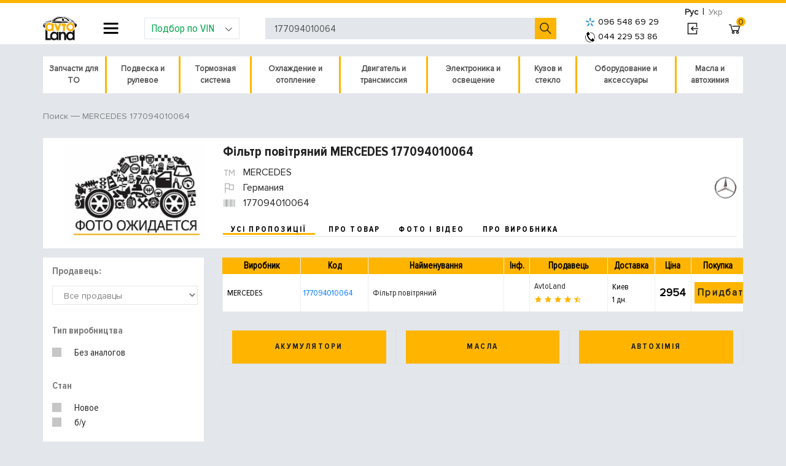

--- FILE ---
content_type: text/html; charset=UTF-8
request_url: https://avto.land/catalog/autoparts/177094010064-mercedes
body_size: 30287
content:
<!DOCTYPE html>
<html lang="ru">
<head>
	<meta http-equiv="content-type"	content="text/html; charset=UTF-8" />
	<meta name="viewport" content="width=device-width, initial-scale=1, shrink-to-fit=no">
	

	<title>≻ Фільтр повітряний MERCEDES 177094010064 	| Цена от 2954 грн.</title>
	<meta name="description" content="Автоленд | ☎️ Заказать Фільтр повітряний MERCEDES 177094010064 ⚡ Быстро, дешево и с доставкой ✅ Фото, видео, характеристики, отзывы и лучшая стоимость в интернет-магазине Авто Ленд"/>
	<meta name="keywords" content="Фільтр повітряний MERCEDES 177094010064, автоленд" />
	<link rel="alternate" hreflang="uk-UA" href="https://avto.land/ua/catalog/autoparts/177094010064-mercedes">
	<link rel="alternate" hreflang="ru-UA" href="https://avto.land/catalog/autoparts/177094010064-mercedes">
	<meta name="robots" content="index, follow" />	
	<link rel="shortcut icon" href="/imgbank/Image/favicon.ico" />
	
	<link rel="preload" as="font" href="https://avto.land/assets/fonts/proxima/ProximaNovaCond-Bold.woff" type="font/woff" crossorigin="anonymous" />
    <link rel="preload" as="font" href="https://avto.land/assets/fonts/proxima/ProximaNovaCond-Regular.woff" type="font/woff" crossorigin="anonymous" />
    <link rel="preload" as="font" href="https://avto.land/assets/fonts/line-awesome/line-awesome.woff2?v=1.1." type="font/woff" crossorigin="anonymous" />
    <link rel="preload" as="font" href="https://avto.land/assets/fonts/proxima/ProximaNova-Regular.woff" type="font/woff" crossorigin="anonymous" />

    <link href="/css/combined/header.eb452436787101be0dc4313defd800ea.cssgz?1628069093" rel="stylesheet" type="text/css" /><script src="/js/combined/header.2b5db282af4e161a372ab2ef6bf131e8.jsgz?1594146846"></script>
	<meta name="author" content="AvtoLand" />
	

    
    		
		<!-- Google Tag Manager -->
		<script>
            setTimeout(function(){
                $.getScript("https://avto.land/js/gtm.js");
            },0)
            </script>
		<!-- End Google Tag Manager -->
	

	<meta name="google-site-verification" content="trYtZ5T47uZazW3USbnJni-MxOL0iVE8V_4wsNXgHtA" />

</head>
<body>
<div id="loading_id" class="show_loading hide_loading"></div>
	<script type="text/javascript">
var xajaxRequestUri="https://avto.land/catalog/autoparts/177094010064-mercedes";
var xajaxDebug=false;
var xajaxStatusMessages=true;
var xajaxWaitCursor=true;
var xajaxDefinedGet=0;
var xajaxDefinedPost=1;
var xajaxLoaded=false;
function xajax_process_form(){return xajax.call("process_form", arguments, 1);}
function xajax_process_browse_url(){return xajax.call("process_browse_url", arguments, 1);}
	</script>
	<script type="text/javascript" src="/libp/xajax/xajax_js/xajax.js"></script>
	<script type="text/javascript">
window.setTimeout(function () { if (!xajaxLoaded) { alert('Error: the xajax Javascript file could not be included. Perhaps the URL is incorrect?\nURL: /libp/xajax/xajax_js/xajax.js'); } }, 6000);
	</script>

<script>
	function show_loading() { $('#loading_id').show().removeClass('hide_loading'); }
	function hide_loading() { $('#loading_id').addClass('hide_loading'); }
	xajax.loadingFunction = show_loading; xajax.doneLoadingFunction = hide_loading;
</script>
<!-- Google Tag Manager (noscript) -->
<noscript><iframe src="https://www.googletagmanager.com/ns.html?id=GTM-WV4KPJG"
height="0" width="0" style="display:none;visibility:hidden"></iframe></noscript>
<!-- End Google Tag Manager (noscript) -->

<div class="av-content-holder">
		<header class="av-block-header">
		<div class="container px-0">
			<div class="row mx-0">
				<div class="col-sm-12 p-0 m-0 d-flex align-items-center justify-content-end" style="height: 5px">
					<div class="av-lang-switch">
						<a class="btn btn-sm btn-link text-muted selected" href="/catalog/autoparts/177094010064-mercedes">Рус</a>
						<span class="divider">|</span>
						<a class="btn btn-sm btn-link text-muted " href="/ua/catalog/autoparts/177094010064-mercedes">Укр</a>
					</div>
				</div>
				<div class="col-sm-12 px-0 d-flex w-100 justify-content-between align-items-center position-static">
					<div class="block-logo">
						<a href="/">
							<img src="/image/design2/logo.svg" alt="Авто Ленд" width="55">
						</a>
					</div>

					<div class="block-header-nav dropdown js-dropdown-overlay js-about-company-menu">
						<button class="la la-navicon btn btn-link dropdown-toggle js-about-company-menu" id="text-pages-menu"
								data-toggle="dropdown" aria-haspopup="true" aria-expanded="false"></button>

						<div class="dropdown-menu" aria-labelledby="text-pages-menu">
							<form>
								<a href="#" class="la la-close d-block d-md-none" onclick="closeMobCompanyNav(this);"></a>
								<ul class="list-unstyled">
	<li class="d-block d-md-none mb-3"><a class="link-primary font-s-primary" href="tel:+380951645713">(095) 164-57-13</a></li>
		<li class="has-sub">
		<a href="/catalog">Автозапчасти</a>
		<ul class="sub">			
				<li><a href="/battery">Аккумуляторы</a></li>
			
				<li><a href="/oils">Масла</a></li>
			
				<li><a href="/chemistry">Автохимия</a></li>
			
				<li><a href="/avtostekla">Стекла</a></li>
			
				<li><a href="/accessory-rim">Диски</a></li>
			
			</ul></li>
	<li >
		<a href="/auto">Каталог по авто</a>
					
				<li >
		<a href="/blog">Авто блог</a>
					
				<li >
		<a href="/brand">Производители</a>
					
							</ul>							</form>
						</div>
					</div>

					<div class="block-add-car dropdown js-dropdown-overlay">
                        <button class="form-control dropdown-toggle" type="button" id="add-car-dropdown" data-toggle="dropdown" aria-haspopup="true" aria-expanded="false">
                            <i class="la la-angle-down"></i>
                            Подбор по VIN
						</button>

						<div class="dropdown-menu" aria-labelledby="add-car-dropdown">
							<form class="px-4 py-3" method="post" id="user-order">
								<div class="form-group">
									<input name="data[name]" type="text" class="form-control" placeholder="your name">
								</div>
								<div class="form-group">
									<input name="data[phone]" type="text" class="form-control" placeholder="Ваш номер телефона">
								</div>

								<div class="form-row">
									<div class="form-group col-md-6">
										<select name="data[year]" id="user_car_id_year" class="form-control">
											<option value="">Год</option>
											<option value="2026">2026</option>
<option value="2025">2025</option>
<option value="2024">2024</option>
<option value="2023">2023</option>
<option value="2022">2022</option>
<option value="2021">2021</option>
<option value="2020">2020</option>
<option value="2019">2019</option>
<option value="2018">2018</option>
<option value="2017">2017</option>
<option value="2016">2016</option>
<option value="2015">2015</option>
<option value="2014">2014</option>
<option value="2013">2013</option>
<option value="2012">2012</option>
<option value="2011">2011</option>
<option value="2010">2010</option>
<option value="2009">2009</option>
<option value="2008">2008</option>
<option value="2007">2007</option>
<option value="2006">2006</option>
<option value="2005">2005</option>
<option value="2004">2004</option>
<option value="2003">2003</option>
<option value="2002">2002</option>
<option value="2001">2001</option>
<option value="2000">2000</option>
<option value="1999">1999</option>
<option value="1998">1998</option>
<option value="1997">1997</option>
<option value="1996">1996</option>
<option value="1995">1995</option>
<option value="1994">1994</option>
<option value="1993">1993</option>
<option value="1992">1992</option>
<option value="1991">1991</option>
<option value="1990">1990</option>
<option value="1989">1989</option>
<option value="1988">1988</option>
<option value="1987">1987</option>
<option value="1986">1986</option>
<option value="1985">1985</option>
<option value="1984">1984</option>
<option value="1983">1983</option>
<option value="1982">1982</option>
<option value="1981">1981</option>

										</select>
									</div>
									<div class="form-group col-md-6">
										<select name="s_cat" id="user_car_id_make" class="form-control"
												onchange="javascript:xajax_process_browse_url('./?action=catalog_change_select&act=user_car_&s_cat='+ $('#user_car_id_make').val() +'&s_year='+ $('#user_car_id_year').val());return false;"
										>
											<option value="">Производитель</option>
											<option value="acura">ACURA</option>
<option value="alfa">ALFA ROMEO</option>
<option value="aston martin">ASTON MARTIN</option>
<option value="audi">AUDI</option>
<option value="bentley">BENTLEY</option>
<option value="bmw">BMW</option>
<option value="buick">BUICK</option>
<option value="cadillac">CADILLAC</option>
<option value="chery">CHERY</option>
<option value="chevrolet">CHEVROLET</option>
<option value="chrysler">CHRYSLER</option>
<option value="citroen">CITROEN</option>
<option value="dacia">DACIA</option>
<option value="daewoo">DAEWOO</option>
<option value="daihatsu">DAIHATSU</option>
<option value="dodge">DODGE</option>
<option value="fiat">FIAT</option>
<option value="ford">FORD</option>
<option value="geely">GEELY</option>
<option value="GREEN POWER">GREEN POWER</option>
<option value="honda">HONDA</option>
<option value="hondamoto">Honda Moto</option>
<option value="hummer">HUMMER</option>
<option value="hyundai">HYUNDAI</option>
<option value="infiniti">INFINITI</option>
<option value="isuzu">ISUZU</option>
<option value="jaguar">JAGUAR</option>
<option value="jeep">JEEP</option>
<option value="kia">KIA</option>
<option value="lamborghini">LAMBORGHINI</option>
<option value="lancia">LANCIA</option>
<option value="land rover">LAND ROVER</option>
<option value="lexus">LEXUS</option>
<option value="LIFAN">LIFAN</option>
<option value="lincoln">LINCOLN</option>
<option value="lotus">LOTUS</option>
<option value="man">MAN</option>
<option value="maserati">MASERATI</option>
<option value="maybach">MAYBACH</option>
<option value="mazda">MAZDA</option>
<option value="mercedes">MERCEDES</option>
<option value="MG">MG</option>
<option value="MINI">MINI</option>
<option value="mitsubishi">MITSUBISHI</option>
<option value="nissan">NISSAN</option>
<option value="opel">OPEL</option>
<option value="peugeot">PEUGEOT</option>
<option value="pontiac">PONTIAC</option>
<option value="porsche">PORSCHE</option>
<option value="proton">PROTON</option>
<option value="renault">RENAULT</option>
<option value="renaulttrucks">RENAULT TRUCKS</option>
<option value="rollsroyce">ROLLS-ROYCE</option>
<option value="rover">ROVER</option>
<option value="saab">SAAB</option>
<option value="scania">SCANIA</option>
<option value="seat">SEAT</option>
<option value="skoda">SKODA</option>
<option value="smart">SMART</option>
<option value="ssang">SSANG YONG</option>
<option value="subaru">SUBARU</option>
<option value="suzuki">SUZUKI</option>
<option value="toyota">TOYOTA</option>
<option value="trabant">TRABANT</option>
<option value="UAZ">УАЗ</option>
<option value="VOLKSWAGEN">VOLKSWAGEN</option>
<option value="volvo">VOLVO</option>
<option value="ВАЗ">ВАЗ</option>
<option value="ГАЗ">ГАЗ</option>
<option value="заз">ЗАЗ</option>
<option value="Москвич">МОСКВИЧ</option>

										</select>
									</div>
								</div>

								<div class="form-group" id="user_car_select_model">
									<select name=s_id_model id="user_car_id_model" class="form-control" 		onchange="javascript:xajax_process_browse_url('?action=catalog_change_select&act=user_car_&s_cat='+$('#user_car_id_make').val()+'&s_id_model='+$('#user_car_id_model').val()+'&s_year='+ $('#user_car_id_year').val());
					return false;">
	<option value="">Выберите тип модели</option>
	
</select>								</div>

								<div class="form-group" id="user_car_select_model_detail">
									<select name=s_id_model_detail id="user_car_id_model_detail" class="form-control" >
	<option value="">Выберите модификацию</option>
	
</select>								</div>
								<div class="form-group">
									<input name=data[vin] value='' id="vin"	type="text"
										   class="form-control" placeholder="Укажите VIN номер автомобиля" maxlength="17">
								</div>

								<div class="form-group">
									<input name=data[info] type="text" class="form-control" placeholder="Что Вам подобрать?">
								</div>

								<div class="form-group mb-0 text-right">
									<button id="user-order-submit" class="btn btn-primary btn-sm" type="submit">
										Отправить заявку
									</button>
								</div>
								<input type="hidden" name="is_post" value="1">
								<input type="hidden" name="action" value="contact_form_order">
							</form>
						</div>
						<script type="text/javascript" src="/assets/js/jquery.validate.min.js"></script>
						<script type="text/javascript">
                            $.validator.setDefaults( {
                                // submitHandler: function () {
                                //     alert( "submitted!" );
                                // },
                                errorPlacement: function ( error, element ) {
                                    // Add the `invalid-feedback` class to the error element
                                    error.addClass( "require-field" );
                                    //error.insertAfter( element );
                                },
                                highlight: function ( element, errorClass, validClass ) {
                                    $( element ).addClass( "is-invalid" ).removeClass( "is-valid" );
                                },
                                unhighlight: function (element, errorClass, validClass) {
                                    $( element ).addClass( "is-valid" ).removeClass( "is-invalid" );
                                },
                                errorElement: "em",
	                            ignore: []
                            } );

                            $( document ).ready( function () {
                                $( "#user-order" ).validate( {
                                    rules: {
                                        "data[phone]": {
                                            required: true
                                        }
                                    }, submitHandler: function () {
                                        frm=document.getElementById('user-order');
                                        document.getElementById('user-order-submit').disabled = true;
                                        xajax_process_form(xajax.getFormValues(frm));
                                        return false;
                                    }
                                });
                            } );
						</script>
					</div>

					<div class="block-header-search position-relative">
						<form action="/">
							<input type="hidden" name="action" value="catalog_price">
							<input id="site_search_field" name="s_code" value="177094010064" class="form-control" type="text" autocomplete="off"
								   placeholder="Поиск по артикулу, наименованию, VIN номеру">
							<button type="submit" value="" class="la la-search btn btn-link la-flip-horizontal"></button>
						</form>
					</div>
                    <style>
  div#suggesstion-box {
    display: none;
    overflow: hidden;
    position: absolute;
    top: 61px;
    z-index: 1002;
    margin-top: 2px;
    min-width: 385px;
    left: 395px;
  }

  div.suggestion-text {
    background: #fff;
    border: 1px solid #FFB500;
  }

  .suggestion-text a div:hover {
    background: #93ADF7;
  }

  .suggestion-text a {
    text-decoration: none;
  }

  .suggestion-div {
    height: 73px;
    border-bottom: 1px solid rgba(48, 73, 142, 0.39);
    padding: 3px 0;
  }

  .suggestion-img img {
    max-width: 58px;
    max-height: 60px;
    margin: 0 auto;
    display: block;
    position: inherit;
    float: left;
    padding: 1px 0px;
  }

  .suggestion-img {
    width: 60px;
    height: 60px;
    float: left;
  }
</style>

<script>
    function delay(callback, ms) {
        var timer = 0;
        return function() {
            var context = this, args = arguments;
            clearTimeout(timer);
            timer = setTimeout(function () {
                callback.apply(context, args);
            }, ms || 0);
        };
    }


    $(function() {
        $('#site_search_field').keyup(delay(function(){
            if($(this).val().length >3){
                offset = $('.search-block').offset();
                $("#suggesstion-box").text("");
                $("#suggesstion-box").show();

                xajax_process_browse_url('/?action=catalog_custom_search&locale=ru&code='+$(this).val());

            }
            else{
                $("#suggesstion-box").hide();
            }
        }, 500));
    });
    //-----------------------------------------------------------------------------
    $('*').not(".suggestion-text").click(function() {
        $("#suggesstion-box").hide();
    });
</script>

										<div class="block-add-phone">
						<a style="color:black; font-size: 14px; font-family: "monospace"; letter-spacing: 0.15em;"  href="tel:+380965486929"><img src="/image/logo-kyivstar.png" border="5px" align="absmiddle" hspace="5px">096 548 69 29</a>
					    <br><a style="color:black; font-size: 14px; font-family: "monospace"; letter-spacing: 0.15em;" href="tel:+380442295386"><img src="/image/logo-telephone.png" border="5px" align="absmiddle" hspace="5px">044 229 53 86</a>
						<!-- <br><a style="color:black; font-size: 14px; font-family: "monospace"; letter-spacing: 0.15em;"  href="viber://pa?chatURI=avtoland"><img src="/image/logo-viber.png" border="5px" align="absmiddle" hspace="5px">094 829 23 86</a> -->
						<!-- <a style="padding-left: 10px; color:#00a64c; font-size: 16px; font-family: "monospace"; letter-spacing: 0.15em;"  href="javascript:void(0)" class="bingc-action-open-passive-form" data-getcall-title-in-working-hours="Мы перезвоним Вам за <b>30</b> секунд<br>." data-getcall-description="Заказать подбор">Перезвонить?</a> -->
					</div>

					<div class="block-user-info">
													<a href="/user-login" class="la la-sign-in btn btn-link" rel="nofollow" title="Вход в личный кабинет"></a>
											</div>

					<div class="block-basket">
						<a href="/cart" class="la la-shopping-cart btn btn-link" rel="nofollow">
							<span class="badge badge-warning text-center" id="cart_number_id">0</span>
						</a>
					</div>
				</div>
			</div>
		</div>
			</header>

	<div class="container px-0" style="min-height: 800px;">
		<div class="row mx-0">
			<div class="col-sm-12 px-0">
                <nav class="navbar navbar-expand-lg navbar-light p-0 mb-4">
	<button class="navbar-toggler" style="width: 100%; background: white;" type="button" data-toggle="collapse" data-target="#navbarNavAltMarkup" aria-controls="navbarNavAltMarkup" aria-expanded="false" aria-label="Toggle navigation">
		<span class="navbar-toggler-icon"></span>   Каталог автозапчастин
	</button>

	<div class="av-parts-category-nav collapse navbar-collapse m-0" id="navbarNavAltMarkup">
		<ul>
            			<li class="js-hover" style="min-height: 60px">
                <a href="/catalog/zapchasti-dlya-to-100053">Запчасти для ТО</a>				<i class="la la-chevron-circle-right mob-toggle"></i>
									<ul class="cascading-inner-menu">
                                                    								<li class="has-inner-menu"><a href="/catalog/filtry-100054">Фильтры</a>									<i class="la la-chevron-circle-right mob-toggle"></i>
									<ul class="cascading-inner-menu">
                                                                                    												<li><a href="/catalog/komplekt-filtra-13001">Комплект фильтров</a></li>
                                                                                                                                												<li><a href="https://avto.land/catalog/masljanyjj-filtr-10359">Масляный фильтр</a></li>
                                                                                                                                												<li><a href="https://avto.land/catalog/vozdushnyjj-filtr-10360">Воздушный фильтр двигателя</a></li>
                                                                                                                                												<li><a href="https://avto.land/catalog/toplivnyjj-filtr-korpus-10353">Топливный фильтр</a></li>
                                                                                                                                												<li><a href="https://avto.land/catalog/filtr-salona-10363">Фильтр салона</a></li>
                                                                                                                                												<li><a href="https://avto.land/catalog/gidravlicheskijj-filtr-10362">Фильтр АКПП</a></li>
                                                                                                                                												<li><a href="https://avto.land/catalog/filtr-rulevogo-upravlenija-10691">Фильтр ГУР</a></li>
                                                                                                                                												<li><a href="/catalog/filtr-antifriza-10813">Фильтр антифриза</a></li>
                                                                                    									</ul>
								</li>
                                                                                								<li class="has-inner-menu"><a href="/catalog/remen-grm-100056">Ремни и ролики ГРМ</a>									<i class="la la-chevron-circle-right mob-toggle"></i>
									<ul class="cascading-inner-menu">
                                                                                    												<li><a href="https://avto.land/catalog/komplekt-remnejj-grm-10505">Комплект ремней ГРМ</a></li>
                                                                                                                                												<li><a href="https://avto.land/catalog/remen-grm-10504">Ремень ГРМ</a></li>
                                                                                                                                												<li><a href="https://avto.land/catalog/natjazhitel-remnja-10561">Ролики и натяжители</a></li>
                                                                                    									</ul>
								</li>
                                                                                								<li><a href="https://avto.land/catalog/shhjotki-stekloochistitelja-10233">Щётки стеклоочистителя</a></li>
                                                                                								<li class="has-inner-menu"><a href="/catalog/tormoznaya-sistema-100059">Тормозная система</a>									<i class="la la-chevron-circle-right mob-toggle"></i>
									<ul class="cascading-inner-menu">
                                                                                    												<li><a href="https://avto.land/catalog/tormoznye-kolodki-diskovye-10130">Тормозные колодки</a></li>
                                                                                                                                												<li><a href="https://avto.land/catalog/tormoznaja-kolodka-nakladka-10131">Тормозные колодки барабанные</a></li>
                                                                                                                                												<li><a href="https://avto.land/catalog/tormoznye-diski-10132">Тормозные диски</a></li>
                                                                                                                                												<li><a href="https://avto.land/chemistry?t-4=%D0%A2%D0%BE%D1%80%D0%BC%D0%BE%D0%B7%D0%BD%D0%B0%D1%8F+%D0%B6%D0%B8%D0%B4%D0%BA%D0%BE%D1%81%D1%82%D1%8C">Тормозная жидкость</a></li>
                                                                                    									</ul>
								</li>
                                                                                								<li><a href="https://avto.land/catalog/amortizatory-100022">Амортизатор подвески</a></li>
                                                                                								<li class="has-inner-menu"><a href="/catalog/sistema-zazhiganiya-100058">Система зажигания</a>									<i class="la la-chevron-circle-right mob-toggle"></i>
									<ul class="cascading-inner-menu">
                                                                                    												<li><a href="https://avto.land/catalog/svechi-zazhiganija-10251">Свечи зажигания</a></li>
                                                                                                                                												<li><a href="https://avto.land/catalog/svechi-nakalivanija-10252">Свечи накала</a></li>
                                                                                                                                												<li><a href="https://avto.land/catalog/katushka-zazhiganija-10250">Катушка зажигания</a></li>
                                                                                                                                												<li><a href="https://avto.land/catalog/provoda-zazhiganija-10253">Высоковольтные провода</a></li>
                                                                                    									</ul>
								</li>
                                                    					</ul>
							</li>
						<li class="js-hover" style="min-height: 60px">
                <a href="/catalog/podveska-i-rulevoe-100136">Подвеска и рулевое</a>				<i class="la la-chevron-circle-right mob-toggle"></i>
									<ul class="cascading-inner-menu">
                                                    								<li class="has-inner-menu"><a href="/catalog/amortizator-i-komplektuyushchie-100164">Амортизаторы и пружины</a>									<i class="la la-chevron-circle-right mob-toggle"></i>
									<ul class="cascading-inner-menu">
                                                                                    												<li><a href="/catalog/amortizatory-100022">Амортизатор подвески</a></li>
                                                                                                                                												<li><a href="/catalog/opornyy-podshipnik-amortizatora-10835">Опорный подшипник</a></li>
                                                                                                                                												<li><a href="/catalog/pylniki-otbojjnki-10472">Отбойник амортизатора</a></li>
                                                                                                                                												<li><a href="/catalog/pilnik-amortizatora-100139">Пыльник амортизатора</a></li>
                                                                                                                                												<li><a href="/catalog/pylezashchitnyy-komplekt-amortizatora-100141">Пылезащитный комплект</a></li>
                                                                                                                                												<li><a href="/catalog/pruzhiny-amortizatora-10213">Пружины подвески</a></li>
                                                                                                                                												<li><a href="/catalog/tarelka-pruzhiny-podveski-100163">Тарелка пружины подвески</a></li>
                                                                                    									</ul>
								</li>
                                                                                								<li class="has-inner-menu"><a href="/catalog/podveska-100047">Подвеска</a>									<i class="la la-chevron-circle-right mob-toggle"></i>
									<ul class="cascading-inner-menu">
                                                                                    												<li class="has-inner-menu"><a href="/catalog/podveska-poperechnogo-rychaga-10308">Рычаги и комплектующие</a>													<i class="la la-chevron-circle-right mob-toggle"></i>
													<ul class="cascading-inner-menu">
                                                                                                                    																<li><a href="/catalog/rychagi-podveski-10671">Рычаги подвески</a></li>
                                                                                                                                                                                																<li><a href="/catalog/rychagi-nezavisimoy-podveski-10672">Независимая подвеска</a></li>
                                                                                                                                                                                																<li><a href="/catalog/rastyazhki-poperechnogo-rychaga-10858">Растяжки поперечного рычага</a></li>
                                                                                                                    													</ul>
												</li>
                                                                                                                                												<li><a href="/catalog/saylentbloki-100025">Сайлентблоки и втулки</a></li>
                                                                                                                                												<li class="has-inner-menu"><a href="/catalog/sharnirnye-ehlementy-10311">Шаровая опора</a>													<i class="la la-chevron-circle-right mob-toggle"></i>
													<ul class="cascading-inner-menu">
                                                                                                                    																<li><a href="/catalog/sharniry-nezavisimoj-podveski-10681">Шарниры независимой подвески</a></li>
                                                                                                                                                                                																<li><a href="/catalog/kolenchatye-sharniry-10683">Коленчатые шарниры</a></li>
                                                                                                                    													</ul>
												</li>
                                                                                                                                												<li><a href="/catalog/balki-mosta-10685">Балка моста</a></li>
                                                                                                                                												<li class="has-inner-menu"><a href="/catalog/stupicy-kolesa-10306">Ступица и крепление колеса</a>													<i class="la la-chevron-circle-right mob-toggle"></i>
													<ul class="cascading-inner-menu">
                                                                                                                    																<li><a href="/catalog/stupicy-kolesa-10678">Ступица колеса</a></li>
                                                                                                                                                                                																<li><a href="/catalog/podshipniki-stupicy-kolesa-10679">Подшипники ступицы колеса</a></li>
                                                                                                                                                                                																<li><a href="/catalog/salniki-vala-10680">Сальники вала ступицы колеса</a></li>
                                                                                                                                                                                																<li><a href="/catalog/shejki-osi-10903">Шейки оси</a></li>
                                                                                                                                                                                																<li><a href="/catalog/kreplenie-kolesa-10313">Болты, гайки крепления колеса</a></li>
                                                                                                                    													</ul>
												</li>
                                                                                                                                												<li class="has-inner-menu"><a href="/catalog/povorotnyjj-kulak-10307">Поворотный кулак</a>													<i class="la la-chevron-circle-right mob-toggle"></i>
													<ul class="cascading-inner-menu">
                                                                                                                    																<li><a href="/catalog/povorotnye-kulaki-10687">Поворотные кулаки</a></li>
                                                                                                                                                                                																<li><a href="/catalog/vtulki-povorotnogo-kulaka-10688">Втулки поворотного кулака</a></li>
                                                                                                                                                                                																<li><a href="/catalog/remkomplekty-10689">Ремкомплекты</a></li>
                                                                                                                                                                                																<li><a href="/catalog/uplotnitelnye-kolca-12182">Уплотнительные кольца</a></li>
                                                                                                                    													</ul>
												</li>
                                                                                                                                												<li class="has-inner-menu"><a href="/catalog/stabilizatory-10310">Стабилизаторы, детали</a>													<i class="la la-chevron-circle-right mob-toggle"></i>
													<ul class="cascading-inner-menu">
                                                                                                                    																<li><a href="/catalog/stabilizatory-10673">Стабилизаторы</a></li>
                                                                                                                                                                                																<li><a href="/catalog/tyagi-stabilizatora-10674">Тяги стабилизатора</a></li>
                                                                                                                                                                                																<li><a href="/catalog/soedinitelnye-tyagi-10677">Соединительные тяги</a></li>
                                                                                                                                                                                																<li><a href="/catalog/stojki-stabilizatora-10690">Стойки стабилизатора</a></li>
                                                                                                                                                                                																<li><a href="/catalog/detali-krepezha-10696">Втулки стабилизатора, крепеж</a></li>
                                                                                                                    													</ul>
												</li>
                                                                                                                                												<li><a href="/catalog/khodovaja-chast-v-sbore-10470">Ходовая часть в сборе</a></li>
                                                                                    									</ul>
								</li>
                                                                                								<li class="has-inner-menu"><a href="/catalog/rulevoe-upravlenie-100049">Рулевое управление</a>									<i class="la la-chevron-circle-right mob-toggle"></i>
									<ul class="cascading-inner-menu">
                                                                                    												<li><a href="/catalog/filtr-rulevogo-upravlenija-10691">Фильтр рулевого управления</a></li>
                                                                                                                                												<li class="has-inner-menu"><a href="/catalog/privod-kolesa-10114">Привод колеса</a>													<i class="la la-chevron-circle-right mob-toggle"></i>
													<ul class="cascading-inner-menu">
                                                                                                                    																<li><a href="/catalog/privodnojj-val-10162">Приводной вал</a></li>
                                                                                                                                                                                																<li><a href="/catalog/krepezhnye-ehlementy-10166">Крепежные элементы</a></li>
                                                                                                                                                                                																<li><a href="/catalog/mufta-s-shipami-10170">Муфта с шипами</a></li>
                                                                                                                                                                                																<li><a href="/catalog/shrusy-10171">Ремкомплект ШРУСа</a></li>
                                                                                                                                                                                																<li><a href="/catalog/pylnik-10174">Пыльник</a></li>
                                                                                                                    													</ul>
												</li>
                                                                                                                                												<li class="has-inner-menu"><a href="/catalog/rulevojj-mekhanizm-nasos-10299">Рулевая рейка</a>													<i class="la la-chevron-circle-right mob-toggle"></i>
													<ul class="cascading-inner-menu">
                                                                                                                    																<li><a href="/catalog/nasos-gidrousilitelya-rulya-100101">Насос гидроусилителя руля</a></li>
                                                                                                                    													</ul>
												</li>
                                                                                                                                												<li><a href="/catalog/rulevojj-amortizator-10300">Рулевой амортизатор</a></li>
                                                                                                                                												<li><a href="/catalog/gorfirovannyjj-kozhukh-10301">Гофрированный кожух</a></li>
                                                                                                                                												<li><a href="/catalog/kolonka-val-rulevogo-upravlenija-10302">Рулевая колонка</a></li>
                                                                                                                                												<li><a href="/catalog/rulevaja-soshka-10303">Рулевая сошка</a></li>
                                                                                                                                												<li><a href="/catalog/upravlenie-regulirovka-10665">Управление / Регулировка</a></li>
                                                                                                                                												<li><a href="/catalog/trosiki-rulevogo-provoda-10692">Патрубки рулевого провода</a></li>
                                                                                                                                												<li><a href="/catalog/podveska-rulevogo-upravlenija-10693">Подвеска рулевого управления</a></li>
                                                                                                                                												<li><a href="/catalog/peredatochnye-ehlementy-rulevogo-upravlenija-10694">Передаточные элементы рулевого управления</a></li>
                                                                                                                                												<li class="has-inner-menu"><a href="/catalog/rulevaja-tjaga-10701">Рулевая тяга</a>													<i class="la la-chevron-circle-right mob-toggle"></i>
													<ul class="cascading-inner-menu">
                                                                                                                    																<li><a href="/catalog/rulevaja-tjaga-10297">Рулевая тяга</a></li>
                                                                                                                                                                                																<li><a href="/catalog/rulevaja-tjaga-nakonechniki-10298">Наконечник рулевой тяги</a></li>
                                                                                                                                                                                																<li><a href="/catalog/remkomplekt-10702">Ремкомплект</a></li>
                                                                                                                                                                                																<li><a href="/catalog/otdelnye-ehlementy-rulevojj-tjagi-10703">Отдельные элементы рулевой тяги</a></li>
                                                                                                                    													</ul>
												</li>
                                                                                    									</ul>
								</li>
                                                                                								<li class="has-inner-menu"><a href="/catalog/ressora-i-komplektuyushchie-100166">Рессора и комплектующие</a>									<i class="la la-chevron-circle-right mob-toggle"></i>
									<ul class="cascading-inner-menu">
                                                                                    												<li><a href="/catalog/listovye-ressory-10910">Рессора подвески</a></li>
                                                                                                                                												<li><a href="/catalog/vtulka-ressory-podveski-100167">Втулка рессоры подвески</a></li>
                                                                                                                                												<li><a href="/catalog/saylentblok-ressory-podveski-100165">Сайлентблок рессоры подвески</a></li>
                                                                                                                                												<li><a href="/catalog/gayka-listovoy-ressory-100168">Крепление листовой рессоры</a></li>
                                                                                                                                												<li><a href="/catalog/podveska-listovoy-ressory-100169">Подвеска листовой рессоры</a></li>
                                                                                    									</ul>
								</li>
                                                                                								<li class="has-inner-menu"><a href="/catalog/pnevmopodveska-100158">Пневмоподвеска</a>									<i class="la la-chevron-circle-right mob-toggle"></i>
									<ul class="cascading-inner-menu">
                                                                                    												<li><a href="/catalog/kompressor-pnevmopodveski-11984">Компрессор пневмоподвески</a></li>
                                                                                                                                												<li><a href="/catalog/pnevmopodushka-100156">Пневмоподушка</a></li>
                                                                                                                                												<li><a href="/catalog/remkomplekt-pnevmaticheskogo-kompressora-100157">Ремкомплект пневмо компрессора</a></li>
                                                                                                                                												<li><a href="/catalog/vozdushnyy-filtr-kompressora-podveski-100159">Воздушный фильтр компрессора подвески</a></li>
                                                                                                                                												<li><a href="/catalog/uplotnitelnoe-kolco-100160">Уплотнительное кольцо</a></li>
                                                                                                                                												<li><a href="/catalog/gilza-cilindra-pnevmaticheskogo-kompressora-100161">Цилиндр пневматического компрессора</a></li>
                                                                                                                                												<li><a href="/catalog/truboprovod-pnevmaticheskogo-kompressora-100162">Трубопровод пневмо компрессора</a></li>
                                                                                    									</ul>
								</li>
                                                    					</ul>
							</li>
						<li class="js-hover" style="min-height: 60px">
                <a href="/catalog/tormoznaja-sistema-100041">Тормозная система</a>				<i class="la la-chevron-circle-right mob-toggle"></i>
									<ul class="cascading-inner-menu">
                                                    								<li class="has-inner-menu"><a href="/catalog/diskovojj-tormoznojj-mekhanizm-10726">Тормозные диски и колодки</a>									<i class="la la-chevron-circle-right mob-toggle"></i>
									<ul class="cascading-inner-menu">
                                                                                    												<li><a href="/catalog/tormoznye-kolodki-diskovye-10130">Тормозные колодки</a></li>
                                                                                                                                												<li><a href="/catalog/tormoznye-diski-10132">Тормозные диски</a></li>
                                                                                                                                												<li><a href="/catalog/komplekt-tormozov-12344">Тормозные комплекты</a></li>
                                                                                                                                												<li><a href="/catalog/tormoznaja-kolodka-nakladka-10131">Барабанные тормозные колодки</a></li>
                                                                                                                                												<li><a href="/catalog/datchik-iznosa-tormoznyh-kolodok-12327">Датчик износа тормозных колодок</a></li>
                                                                                                                                												<li><a href="/catalog/komplektuyushchie-diskovogo-tormoza-10730">Комплектующие дискового тормоза</a></li>
                                                                                                                                												<li><a href="/catalog/komplektuyushchie-barabannogo-tormoza-10734">Комплектующие барабанного тормоза</a></li>
                                                                                    									</ul>
								</li>
                                                                                								<li class="has-inner-menu"><a href="/catalog/barabannyjj-tormoznoz-100042">Барабанный тормоз</a>									<i class="la la-chevron-circle-right mob-toggle"></i>
									<ul class="cascading-inner-menu">
                                                                                    												<li><a href="/catalog/kolesnyjj-tormoznyjj-cilindr-10128">Рабочий тормозный цилиндр</a></li>
                                                                                                                                												<li><a href="/catalog/tormoznojj-baraban-10133">Тормозной барабан</a></li>
                                                                                                                                												<li><a href="/catalog/stojanochnyjj-tormoz-10134">Стояночный тормоз, комплектующие</a></li>
                                                                                                                                												<li><a href="/catalog/remkomplekt-10733">Ремкомплект</a></li>
                                                                                                                                												<li><a href="/catalog/komplekt-tormozov-12863">Комплект тормозов</a></li>
                                                                                    									</ul>
								</li>
                                                                                								<li class="has-inner-menu"><a href="/catalog/tormoznye-kolodki-100135">Тормозная гидравлика</a>									<i class="la la-chevron-circle-right mob-toggle"></i>
									<ul class="cascading-inner-menu">
                                                                                    												<li><a href="https://avto.land/chemistry?t-4=%D0%A2%D0%BE%D1%80%D0%BC%D0%BE%D0%B7%D0%BD%D0%B0%D1%8F+%D0%B6%D0%B8%D0%B4%D0%BA%D0%BE%D1%81%D1%82%D1%8C">Тормозная жидкость</a></li>
                                                                                                                                												<li><a href="/catalog/bachok-tormoznoy-zhidkosti-10129">Бачок тормозной жидкости</a></li>
                                                                                                                                												<li><a href="/catalog/glavnyjj-tormoznojj-cilindr-10126">Главный тормозной цилиндр</a></li>
                                                                                                                                												<li><a href="/catalog/gidroakkumuljator-rele-davlenija-10482">Гидроаккумулятор / реле давления</a></li>
                                                                                                                                												<li><a href="/catalog/vakuumnyjj-nasos-10139">Вакуумный насос</a></li>
                                                                                                                                												<li><a href="/catalog/usilitel-tormoza-10125">Тормозной усилитель</a></li>
                                                                                                                                												<li class="has-inner-menu"><a href="/catalog/tormoznye-elementy-100024">Тормозные элементы</a>													<i class="la la-chevron-circle-right mob-toggle"></i>
													<ul class="cascading-inner-menu">
                                                                                                                    																<li><a href="/catalog/tros-ruchnika-100176">Трос ручника</a></li>
                                                                                                                                                                                																<li><a href="/catalog/tormoznye-shlangi-10135">Тормозные шланги</a></li>
                                                                                                                                                                                																<li><a href="/catalog/reguljator-uvelichenija-sily-pruzhiny-10137">Регулятор увеличения силы пружины</a></li>
                                                                                                                                                                                																<li><a href="/catalog/regulirovka-dinamiki-dvizhenija-10138">Регулировка динамики движения</a></li>
                                                                                                                                                                                																<li><a href="/catalog/datchik-iznosa-10731">Датчик износа</a></li>
                                                                                                                                                                                																<li><a href="/catalog/rychagi-trosy-tjagi-10735">Рычаги / Тросы / Тяги</a></li>
                                                                                                                                                                                																<li><a href="/catalog/klapan-12024">Клапан</a></li>
                                                                                                                                                                                																<li><a href="/catalog/vykljuchatel-fonarja-signala-tormozhenija-12348">Выключатель фонаря сигнала торможения</a></li>
                                                                                                                    													</ul>
												</li>
                                                                                    									</ul>
								</li>
                                                                                								<li class="has-inner-menu"><a href="/catalog/mehanizm-tormoznogo-supporta-10127">Механизм тормозного суппорта</a>									<i class="la la-chevron-circle-right mob-toggle"></i>
									<ul class="cascading-inner-menu">
                                                                                    												<li><a href="/catalog/tormoznoy-support-10907">Тормозной суппорт</a></li>
                                                                                                                                												<li><a href="/catalog/remkomplekt-tormoznogo-supporta-10906">Ремкомплект тормозного суппорта</a></li>
                                                                                    									</ul>
								</li>
                                                    					</ul>
							</li>
						<li class="js-hover" style="min-height: 60px">
                <a href="/catalog/otoplenie-100062">Охлаждение и отопление</a>				<i class="la la-chevron-circle-right mob-toggle"></i>
									<ul class="cascading-inner-menu">
                                                    								<li class="has-inner-menu"><a href="/catalog/otoplenie-ventiljacija-10341">Отопление и вентиляция</a>									<i class="la la-chevron-circle-right mob-toggle"></i>
									<ul class="cascading-inner-menu">
                                                                                    												<li><a href="/catalog/filtr-salona-10363">Фильтр салона</a></li>
                                                                                                                                												<li><a href="/catalog/teploobmennik-10447">Радиатор печки</a></li>
                                                                                                                                												<li><a href="/catalog/ventiljator-pechki-10449">Вентилятор (моторчик) печки салона</a></li>
                                                                                                                                												<li><a href="/catalog/zaslonka-pechki-10448">Заслонка печки</a></li>
                                                                                                                                												<li><a href="/catalog/avtonomnoe-otoplenie-10714">Автономное отопление</a></li>
                                                                                                                                												<li><a href="/catalog/blok-upravlenija-10825">Блок управления</a></li>
                                                                                                                                												<li><a href="/catalog/ehlementy-upravlenija-10826">Элементы управления</a></li>
                                                                                                                                												<li><a href="/catalog/shlangi-trubki-10877">Шланги/трубки</a></li>
                                                                                                                                												<li><a href="/catalog/podogrev-okhlazhdajushhejj-zhidkosti-11570">Подогрев охлаждающей жидкости</a></li>
                                                                                                                                												<li><a href="/catalog/klapan-12319">Клапан</a></li>
                                                                                    									</ul>
								</li>
                                                                                								<li class="has-inner-menu"><a href="/catalog/kondicioner-10343">Кондиционер</a>									<i class="la la-chevron-circle-right mob-toggle"></i>
									<ul class="cascading-inner-menu">
                                                                                    												<li class="has-inner-menu"><a href="/catalog/kompressor-i-komplektuyushchie-100150">Компрессор и комплектующие</a>													<i class="la la-chevron-circle-right mob-toggle"></i>
													<ul class="cascading-inner-menu">
                                                                                                                    																<li><a href="/catalog/kompressor-kondicionera-10454">Компрессор кондиционера</a></li>
                                                                                                                                                                                																<li><a href="/catalog/mufta-kompressora-kondicionera-100154">Муфта компрессора кондиционера</a></li>
                                                                                                                                                                                																<li><a href="/catalog/klapan-kompressora-kondicionera-100153">Клапан компрессора кондиционера</a></li>
                                                                                                                                                                                																<li><a href="/catalog/katushka-mufty-kompressora-kondicionera-100152">Катушка муфты компрессора кондиционера</a></li>
                                                                                                                                                                                																<li><a href="/catalog/privodnoy-disk-mufty-kompressora-kondicionera-100151">Приводной диск муфты компрессора кондиционера</a></li>
                                                                                                                    													</ul>
												</li>
                                                                                                                                												<li><a href="/catalog/kondensator-10455">Радиатор кондиционера (конденсатор)</a></li>
                                                                                                                                												<li><a href="/catalog/osushitel-10457">Осушитель кондиционера</a></li>
                                                                                                                                												<li><a href="/catalog/isparitel-10456">Испаритель кондиционера</a></li>
                                                                                                                                												<li><a href="/catalog/klapany-10458">Клапаны</a></li>
                                                                                                                                												<li><a href="/catalog/shlangi-provoda-10460">Шланги / провода</a></li>
                                                                                                                                												<li><a href="/catalog/rele-10463">Реле</a></li>
                                                                                                                                												<li><a href="/catalog/komplekt-dlja-dooborudovanija-10465">Комплект для дооборудования</a></li>
                                                                                                                                												<li><a href="/catalog/vykljuchatel-10466">Выключатель</a></li>
                                                                                                                                												<li><a href="/catalog/blok-upravlenija-10828">Блок управления</a></li>
                                                                                                                                												<li><a href="/catalog/upravlenie-10879">Управление</a></li>
                                                                                                                                												<li><a href="/catalog/datchiki-10894">Датчики</a></li>
                                                                                                                                												<li><a href="/catalog/montazh-10909">Монтаж</a></li>
                                                                                                                                												<li><a href="/catalog/dopolnitelnyjj-rezistor-10965">Дополнительный резистор</a></li>
                                                                                                                                												<li><a href="/catalog/remontnyjj-komplekt-13022">Ремонтный комплект</a></li>
                                                                                    									</ul>
								</li>
                                                                                								<li class="has-inner-menu"><a href="/catalog/sistema-okhlazhdenija-100044">Охлаждение двигателя</a>									<i class="la la-chevron-circle-right mob-toggle"></i>
									<ul class="cascading-inner-menu">
                                                                                    												<li class="has-inner-menu"><a href="/catalog/masljanyjj-radiator-10583">Масляный радиатор и комплектующие</a>													<i class="la la-chevron-circle-right mob-toggle"></i>
													<ul class="cascading-inner-menu">
                                                                                                                    																<li><a href="/catalog/masljanyjj-radiator-10208">Масляный радиатор</a></li>
                                                                                                                                                                                																<li><a href="/catalog/provoda-masljanogo-radiatora-10315">Соединительные элементы масляного радиатора</a></li>
                                                                                                                    													</ul>
												</li>
                                                                                                                                												<li class="has-inner-menu"><a href="/catalog/vodjanojj-masljanyjj-radiator-10202">Радиатор охлаждения двигателя и комплектующие</a>													<i class="la la-chevron-circle-right mob-toggle"></i>
													<ul class="cascading-inner-menu">
                                                                                                                    																<li><a href="/catalog/vodjanojj-radiator-10203">Радиатор охлаждения двигателя</a></li>
                                                                                                                                                                                																<li><a href="/catalog/kryshka-radiatora-ohlazhdeniya-dvigatelya-100147">Крышка радиатора охлаждения двигателя</a></li>
                                                                                                                                                                                																<li><a href="/catalog/soedinitelnye-ehlementy-10199">Шланги и соединители</a></li>
                                                                                                                                                                                																<li><a href="/catalog/krepezh-radiatora-10205">Крепеж радиатора</a></li>
                                                                                                                    													</ul>
												</li>
                                                                                                                                												<li class="has-inner-menu"><a href="/catalog/ventilyator-ohlazhdeniya-radiatora-i-komplektuyushchie-100145">Вентилятор охлаждения радиатора и комплектующие</a>													<i class="la la-chevron-circle-right mob-toggle"></i>
													<ul class="cascading-inner-menu">
                                                                                                                    																<li><a href="/catalog/vykljuchatel-datchik-10434">Выключатели и датчики</a></li>
                                                                                                                                                                                																<li><a href="/catalog/ventiljator-10437">Мотор вентилятора и комплектующие</a></li>
                                                                                                                                                                                																<li><a href="/catalog/ventilyator-okhlazhdenija-radiatora-10438">Вентилятор охлаждения радиатора</a></li>
                                                                                                                                                                                																<li><a href="/catalog/rele-10444">Реле</a></li>
                                                                                                                                                                                																<li><a href="/catalog/blok-upravlenija-12547">Блок управления</a></li>
                                                                                                                    													</ul>
												</li>
                                                                                                                                												<li class="has-inner-menu"><a href="/catalog/termostat-prokladka-10194">Термостат и комплектующие</a>													<i class="la la-chevron-circle-right mob-toggle"></i>
													<ul class="cascading-inner-menu">
                                                                                                                    																<li><a href="/catalog/termostat-10195">Термостат в сборе</a></li>
                                                                                                                                                                                																<li><a href="/catalog/prokladka-termostata-10196">Прокладка термостата</a></li>
                                                                                                                                                                                																<li><a href="/catalog/prokladka-korpusa-termostata-100146">Прокладка корпуса термостата</a></li>
                                                                                                                    													</ul>
												</li>
                                                                                                                                												<li class="has-inner-menu"><a href="/catalog/rasshiritelnyy-bachok-100148">Расширительный бачок и комплектующие</a>													<i class="la la-chevron-circle-right mob-toggle"></i>
													<ul class="cascading-inner-menu">
                                                                                                                    																<li><a href="/catalog/rasshiritelnyjj-bachok-10212">Расширительный бачок охлаждающей жидкости</a></li>
                                                                                                                                                                                																<li><a href="/catalog/kryshka-rasshiritelnogo-bachka-ohlazhdayushchey-zhidkosti-100149">Крышка расширительного бачка системы охлаждения</a></li>
                                                                                                                    													</ul>
												</li>
                                                                                                                                												<li><a href="/catalog/modul-okhlazhdenija-10974">Модуль охлаждения в сборе</a></li>
                                                                                                                                												<li><a href="/catalog/datchik-temperatury-ohlazhdayushchey-zhidkosti-100155">Датчик температуры охлаждающей жидкости</a></li>
                                                                                    									</ul>
								</li>
                                                    					</ul>
							</li>
						<li class="js-hover" style="min-height: 60px">
                <a href="/catalog/dvigatel-i-transmissiya-100137">Двигатель и трансмиссия</a>				<i class="la la-chevron-circle-right mob-toggle"></i>
									<ul class="cascading-inner-menu">
                                                    								<li class="has-inner-menu"><a href="/catalog/dvigatel-100002">Двигатель</a>									<i class="la la-chevron-circle-right mob-toggle"></i>
									<ul class="cascading-inner-menu">
                                                                                    												<li class="has-inner-menu"><a href="/catalog/detali-dvigatelja-100031">Детали двигателя</a>													<i class="la la-chevron-circle-right mob-toggle"></i>
													<ul class="cascading-inner-menu">
                                                                                                                    																<li><a href="/catalog/dvigatel-v-sbore-10801">Двигатель в сборе</a></li>
                                                                                                                                                                                																<li class="has-inner-menu"><a href="/catalog/blok-karter-100036">Блок-картер</a>																	<i class="la la-chevron-circle-right mob-toggle"></i>
																	<ul class="cascading-inner-menu">
                                                                        																	</ul>
																</li>
                                                                                                                                                                                																<li><a href="/catalog/kozhukh-dvigatelja-13135">Кожух двигателя</a></li>
                                                                                                                                                                                																<li><a href="/catalog/otdelnye-chasti-dvigatelja-10802">Отдельные части двигателя</a></li>
                                                                                                                    													</ul>
												</li>
                                                                                                                                												<li class="has-inner-menu"><a href="/catalog/remennyjj-privod-100051">Ременный привод</a>													<i class="la la-chevron-circle-right mob-toggle"></i>
													<ul class="cascading-inner-menu">
                                                                                                                    																<li class="has-inner-menu"><a href="/catalog/klinovojj-remen-10180">Клиновой ремень</a>																	<i class="la la-chevron-circle-right mob-toggle"></i>
																	<ul class="cascading-inner-menu">
                                                                        																	</ul>
																</li>
                                                                                                                                                                                																<li class="has-inner-menu"><a href="/catalog/poliklinovojj-remen-10182">Поликлиновой  ремень</a>																	<i class="la la-chevron-circle-right mob-toggle"></i>
																	<ul class="cascading-inner-menu">
                                                                        																	</ul>
																</li>
                                                                                                                                                                                																<li><a href="/catalog/melkie-detali-11582">Мелкие детали</a></li>
                                                                                                                                                                                																<li><a href="/catalog/remennyjj-shkiv-12071">Ременный шкив</a></li>
                                                                                                                                                                                																<li><a href="/catalog/mekhanizm-svobodnogo-khoda-generatora-12339">Механизм свободного хода генератора</a></li>
                                                                                                                                                                                																<li><a href="/catalog/ehlastichnaja-mufta-sceplenija-12998">Эластичная муфта сцепления</a></li>
                                                                                                                    													</ul>
												</li>
                                                                                                                                												<li class="has-inner-menu"><a href="/catalog/remen-grm-100030">Ремень ГРМ</a>													<i class="la la-chevron-circle-right mob-toggle"></i>
													<ul class="cascading-inner-menu">
                                                                                                                    																<li><a href="/catalog/komplekt-remnejj-grm-10505">Комплект ремней ГРМ</a></li>
                                                                                                                                                                                																<li><a href="/catalog/remen-grm-10504">Ремень ГРМ</a></li>
                                                                                                                                                                                																<li><a href="/catalog/vibrogasitel-10975">Виброгаситель</a></li>
                                                                                                                                                                                																<li><a href="/catalog/natjazhnaja-planka-10559">Натяжная планка</a></li>
                                                                                                                                                                                																<li><a href="/catalog/natjazhitel-remnja-10561">Натяжитель ремня</a></li>
                                                                                                                                                                                																<li><a href="/catalog/kryshka-zubchatogo-remnja-12115">Крышка зубчатого ремня</a></li>
                                                                                                                                                                                																<li><a href="/catalog/komplekt-rollikov-12127">Комплект ролликов</a></li>
                                                                                                                                                                                																<li><a href="/catalog/parazitnyjj-vedushhijj-rolik-10507">Паразитный / ведущий ролик</a></li>
                                                                                                                                                                                																<li><a href="/catalog/rolik-natjazhitelja-10506">Ролик натяжителя</a></li>
                                                                                                                    													</ul>
												</li>
                                                                                                                                												<li class="has-inner-menu"><a href="/catalog/mekhanizm-gazoraspredelenija-100029">Механизм газораспределения</a>													<i class="la la-chevron-circle-right mob-toggle"></i>
													<ul class="cascading-inner-menu">
                                                                                                                    																<li><a href="/catalog/raspredval-10497">Распредвал</a></li>
                                                                                                                                                                                																<li class="has-inner-menu"><a href="/catalog/cep-privoda-raspredvala-10503">Цепь привода распредвала</a>																	<i class="la la-chevron-circle-right mob-toggle"></i>
																	<ul class="cascading-inner-menu">
                                                                        																	</ul>
																</li>
                                                                                                                                                                                																<li><a href="/catalog/promezhutochnyjj-val-10952">Промежуточный вал</a></li>
                                                                                                                                                                                																<li><a href="/catalog/shesternja-kolenvala-10525">Шестерня коленвала</a></li>
                                                                                                                                                                                																<li><a href="/catalog/koromyslo-balansir-10498">Коромысло / балансир</a></li>
                                                                                                                                                                                																<li><a href="/catalog/shtanga-tolkatelja-10499">Штанга толкателя и трубка</a></li>
                                                                                                                                                                                																<li><a href="/catalog/golovka-bloka-10501">Головка блока / прокладка</a></li>
                                                                                                                                                                                																<li class="has-inner-menu"><a href="/catalog/klapan-10522">Клапан</a>																	<i class="la la-chevron-circle-right mob-toggle"></i>
																	<ul class="cascading-inner-menu">
                                                                        																	</ul>
																</li>
                                                                                                                    													</ul>
												</li>
                                                                                                                                												<li class="has-inner-menu"><a href="/catalog/krivoshipnoshatunnyjj-mekhanizm-100037">Кривошипношатунный механизм</a>													<i class="la la-chevron-circle-right mob-toggle"></i>
													<ul class="cascading-inner-menu">
                                                                                                                    																<li class="has-inner-menu"><a href="/catalog/golovka-cilindra-10473">Головка цилиндра</a>																	<i class="la la-chevron-circle-right mob-toggle"></i>
																	<ul class="cascading-inner-menu">
                                                                        																	</ul>
																</li>
                                                                                                                                                                                																<li class="has-inner-menu"><a href="/catalog/kolenchatyjj-val-10617">Коленчатый вал</a>																	<i class="la la-chevron-circle-right mob-toggle"></i>
																	<ul class="cascading-inner-menu">
                                                                        																	</ul>
																</li>
                                                                                                                                                                                																<li class="has-inner-menu"><a href="/catalog/shatun-10619">Шатун</a>																	<i class="la la-chevron-circle-right mob-toggle"></i>
																	<ul class="cascading-inner-menu">
                                                                        																	</ul>
																</li>
                                                                                                                                                                                																<li class="has-inner-menu"><a href="/catalog/porshen-10620">Поршень</a>																	<i class="la la-chevron-circle-right mob-toggle"></i>
																	<ul class="cascading-inner-menu">
                                                                        																	</ul>
																</li>
                                                                                                                                                                                																<li><a href="/catalog/komplekt-salnikov-vala-10621">Сальник / комплект сальников вала</a></li>
                                                                                                                    													</ul>
												</li>
                                                                                                                                												<li class="has-inner-menu"><a href="/catalog/sistema-smazki-100010">Система смазки</a>													<i class="la la-chevron-circle-right mob-toggle"></i>
													<ul class="cascading-inner-menu">
                                                                                                                    																<li class="has-inner-menu"><a href="/catalog/masljanyjj-nasos-10576">Масляный насос</a>																	<i class="la la-chevron-circle-right mob-toggle"></i>
																	<ul class="cascading-inner-menu">
                                                                        																	</ul>
																</li>
                                                                                                                                                                                																<li class="has-inner-menu"><a href="/catalog/masljanyjj-poddon-10575">Масляный поддон</a>																	<i class="la la-chevron-circle-right mob-toggle"></i>
																	<ul class="cascading-inner-menu">
                                                                        																	</ul>
																</li>
                                                                                                                                                                                																<li class="has-inner-menu"><a href="/catalog/masljanyjj-radiator-10574">Масляный радиатор</a>																	<i class="la la-chevron-circle-right mob-toggle"></i>
																	<ul class="cascading-inner-menu">
                                                                        																	</ul>
																</li>
                                                                                                                                                                                																<li><a href="/catalog/masljanyjj-filtr-10359">Масляный фильтр</a></li>
                                                                                                                                                                                																<li><a href="/catalog/otstojjnik-masla-10612">Отстойник масла</a></li>
                                                                                                                                                                                																<li><a href="/catalog/smazyvanie-raspredelitelnogo-vala-10938">Смазывание распределительного вала</a></li>
                                                                                                                                                                                																<li><a href="/catalog/ukazatel-urovnja-masla-10579">Указатель уровня масла</a></li>
                                                                                                                                                                                																<li><a href="/catalog/masljanyjj-termostat-10613">Масляный термостат</a></li>
                                                                                                                                                                                																<li><a href="/catalog/datchik-davlenija-masla-10578">Датчик давления масла / клапан</a></li>
                                                                                                                                                                                																<li><a href="/catalog/soedinitelnye-ehlementy-10581">Соединительные элементы / провода</a></li>
                                                                                                                    													</ul>
												</li>
                                                                                                                                												<li class="has-inner-menu"><a href="/catalog/sistema-ochistki-og-100039">Система очистки ОГ</a>													<i class="la la-chevron-circle-right mob-toggle"></i>
													<ul class="cascading-inner-menu">
                                                                                                                    																<li class="has-inner-menu"><a href="/catalog/recirkuljacija-otrabotannykh-gazov-10642">Рециркуляция отработанных газов</a>																	<i class="la la-chevron-circle-right mob-toggle"></i>
																	<ul class="cascading-inner-menu">
                                                                        																	</ul>
																</li>
                                                                                                                                                                                																<li class="has-inner-menu"><a href="/catalog/nagnetanie-dopolnitelnogo-vozdukha-10652">Нагнетание дополнительного воздуха</a>																	<i class="la la-chevron-circle-right mob-toggle"></i>
																	<ul class="cascading-inner-menu">
                                                                        																	</ul>
																</li>
                                                                                                                    													</ul>
												</li>
                                                                                                                                												<li class="has-inner-menu"><a href="/catalog/prokladki-10323">Прокладки</a>													<i class="la la-chevron-circle-right mob-toggle"></i>
													<ul class="cascading-inner-menu">
                                                                                                                    																<li><a href="/catalog/prokladka-slivnojj-probki">Прокладка сливной пробки</a></li>
                                                                                                                                                                                																<li><a href="/catalog/komplekt-prokladok-celyjj-10324">Комплект прокладок</a></li>
                                                                                                                                                                                																<li><a href="/catalog/prokladka-golovki-cilindra-10325">Прокладка головки цилиндра</a></li>
                                                                                                                                                                                																<li><a href="/catalog/prokladka-kryshki-klapana-10327">Прокладка крышки клапана</a></li>
                                                                                                                                                                                																<li><a href="/catalog/prokladka-sterzhenja-10328">Прокладка стерженя</a></li>
                                                                                                                                                                                																<li><a href="/catalog/prokladka-vpusknogo-kollektora-10329">Прокладка впускного коллектора</a></li>
                                                                                                                                                                                																<li><a href="/catalog/prokladka-uplotnitelnoe-kolco-vypusknogo-kollektora-10331">Прокладка / уплотнительное кольцо выпускного коллектора</a></li>
                                                                                                                                                                                																<li><a href="/catalog/prokladka-kartera-10333">Прокладка картера</a></li>
                                                                                                                                                                                																<li><a href="/catalog/prokladka-masljanogo-poddona-10334">Прокладка масляного поддона</a></li>
                                                                                                                                                                                																<li><a href="/catalog/prokladka-kryshki-raspredelitelnogo-mekhanizma-10335">Прокладка крышки распределительного механизма</a></li>
                                                                                                                                                                                																<li><a href="/catalog/prokladka-turbonagnetatelja-10344">Прокладка турбонагнетателя</a></li>
                                                                                                                                                                                																<li><a href="/catalog/germetizacija-toplivnojj-sistemy-10782">Герметизация топливной системы</a></li>
                                                                                                                                                                                																<li><a href="/catalog/germetizacija-okhlazhdajushhejj-zhidkosti-10783">Герметизация охлаждающей жидкости</a></li>
                                                                                                                                                                                																<li><a href="/catalog/germetizacija-v-siteme-cirkuljacii-masla-10784">Герметизация в ситеме циркуляции  масла</a></li>
                                                                                                                                                                                																<li><a href="/catalog/komplekt-prokladok-vala-10889">Прокладка/комплект прокладок вала</a></li>
                                                                                                                    													</ul>
												</li>
                                                                                                                                												<li class="has-inner-menu"><a href="/catalog/pompa-prokladka-10188">Водяной насос, помпа</a>													<i class="la la-chevron-circle-right mob-toggle"></i>
													<ul class="cascading-inner-menu">
                                                                                                                    																<li><a href="/catalog/prokladka-10189">Прокладка</a></li>
                                                                                                                                                                                																<li><a href="/catalog/pompa-10191">Помпа</a></li>
                                                                                                                                                                                																<li><a href="/catalog/remennyjj-shkiv-12311">Ременный шкив</a></li>
                                                                                                                    													</ul>
												</li>
                                                                                    									</ul>
								</li>
                                                                                								<li class="has-inner-menu"><a href="/catalog/korobka-peredach-10338">Коробка передач</a>									<i class="la la-chevron-circle-right mob-toggle"></i>
									<ul class="cascading-inner-menu">
                                                                                    												<li><a href="/catalog/gidravlicheskijj-filtr-10362">Гидравлический фильтр</a></li>
                                                                                                                                												<li class="has-inner-menu"><a href="/catalog/stupenchataja-korobka-peredach-10339">Ступенчатая коробка передач</a>													<i class="la la-chevron-circle-right mob-toggle"></i>
													<ul class="cascading-inner-menu">
                                                                                                                    																<li><a href="/catalog/prokladki-10869">Прокладки</a></li>
                                                                                                                                                                                																<li><a href="/catalog/podveska-10872">Подвеска</a></li>
                                                                                                                                                                                																<li><a href="/catalog/korpus-i-komlektuyuschie-mkpp-10874">Корпус и составные части МКПП</a></li>
                                                                                                                                                                                																<li><a href="/catalog/upravlenie-peredach-11908">Управление передач</a></li>
                                                                                                                                                                                																<li><a href="/catalog/remkomplekty-11909">Ремкомплекты</a></li>
                                                                                                                                                                                																<li><a href="/catalog/tros-kulisy-kpp-100175">Трос кулисы КПП</a></li>
                                                                                                                                                                                																<li><a href="/catalog/kolco-sinkhronizatora-12785">Кольцо синхронизатора</a></li>
                                                                                                                                                                                																<li><a href="/catalog/kronshtejjn-12881">Кронштейн</a></li>
                                                                                                                                                                                																<li><a href="/catalog/datchik-13030">Датчик</a></li>
                                                                                                                                                                                																<li><a href="/catalog/korobka-peredach-13165">Коробка передач</a></li>
                                                                                                                    													</ul>
												</li>
                                                                                                                                												<li class="has-inner-menu"><a href="/catalog/avtomaticheskaja-korobka-peredach-10340">Автоматическая коробка передач</a>													<i class="la la-chevron-circle-right mob-toggle"></i>
													<ul class="cascading-inner-menu">
                                                                                                                    																<li><a href="/catalog/tros-akpp-100102">Трос селектора АКПП</a></li>
                                                                                                                                                                                																<li><a href="/catalog/salniki-10870">Сальники</a></li>
                                                                                                                                                                                																<li><a href="/catalog/podveska-10873">Подвеска</a></li>
                                                                                                                                                                                																<li><a href="/catalog/korpus-sostavnye-chasti-10875">Корпус/составные части</a></li>
                                                                                                                                                                                																<li><a href="/catalog/upravlenie-gidravlika-10876">Управление/гидравлика</a></li>
                                                                                                                                                                                																<li><a href="/catalog/remkomplekty-11910">Ремкомплекты</a></li>
                                                                                                                                                                                																<li><a href="/catalog/korobka-peredach-11912">Коробка передач</a></li>
                                                                                                                                                                                																<li><a href="/catalog/masljanyjj-poddon-11954">Масляный поддон</a></li>
                                                                                                                                                                                																<li><a href="/catalog/masljanyjj-poddon-prokladka-11955">Прокладка</a></li>
                                                                                                                                                                                																<li><a href="/catalog/tormoznaja-lenta-12315">Тормозная лента</a></li>
                                                                                                                                                                                																<li><a href="/catalog/kronshtejjn-12883">Кронштейн</a></li>
                                                                                                                                                                                																<li><a href="/catalog/datchik-13031">Датчик</a></li>
                                                                                                                    													</ul>
												</li>
                                                                                                                                												<li class="has-inner-menu"><a href="/catalog/glavnaja-peredacha-10500">Главная передача</a>													<i class="la la-chevron-circle-right mob-toggle"></i>
													<ul class="cascading-inner-menu">
                                                                                                                    																<li><a href="/catalog/differencial-10515">Дифференциал</a></li>
                                                                                                                                                                                																<li><a href="/catalog/razdatochnaja-korobka-10516">Раздаточная коробка</a></li>
                                                                                                                                                                                																<li class="has-inner-menu"><a href="/catalog/prodolnyjj-val-10803">Продольный вал</a>																	<i class="la la-chevron-circle-right mob-toggle"></i>
																	<ul class="cascading-inner-menu">
                                                                        																	</ul>
																</li>
                                                                                                                                                                                																<li><a href="/catalog/perekljuchatel-ventili-10868">Переключатель / вентили</a></li>
                                                                                                                    													</ul>
												</li>
                                                                                    									</ul>
								</li>
                                                                                								<li class="has-inner-menu"><a href="/catalog/sistema-sceplenija-10150">Система сцепления</a>									<i class="la la-chevron-circle-right mob-toggle"></i>
									<ul class="cascading-inner-menu">
                                                                                    												<li><a href="/catalog/komplekt-sceplenija-10151">Комплект сцепления</a></li>
                                                                                                                                												<li><a href="/catalog/nazhimnojj-disk-sceplenija-10152">Нажимной диск сцепления</a></li>
                                                                                                                                												<li><a href="/catalog/disk-sceplenija-10153">Выжимной диск сцепления</a></li>
                                                                                                                                												<li class="has-inner-menu"><a href="/catalog/mahovik-i-komplektuyushchie-100170">Маховик и комплектующие</a>													<i class="la la-chevron-circle-right mob-toggle"></i>
													<ul class="cascading-inner-menu">
                                                                                                                    																<li><a href="/catalog/kreplenie-mahovika-100171">Крепление маховика</a></li>
                                                                                                                                                                                																<li><a href="/catalog/makhovik-10618">Маховик</a></li>
                                                                                                                    													</ul>
												</li>
                                                                                                                                												<li class="has-inner-menu"><a href="/catalog/podshipnik-vykljuchenija-sceplenija-10154">Центральный выключатель</a>													<i class="la la-chevron-circle-right mob-toggle"></i>
													<ul class="cascading-inner-menu">
                                                                                                                    																<li><a href="/catalog/podshipnik-vykljuchenija-sceplenija-10155">Подшипник выключения сцепления</a></li>
                                                                                                                                                                                																<li><a href="/catalog/podvizhnaja-vtulka-10156">Подвижная втулка</a></li>
                                                                                                                                                                                																<li><a href="/catalog/centralnyjj-vykljuchatel-10337">Центральный выключатель</a></li>
                                                                                                                                                                                																<li><a href="/catalog/vozvratnaja-vilka-12180">Возвратная вилка</a></li>
                                                                                                                    													</ul>
												</li>
                                                                                                                                												<li><a href="/catalog/vyzhimnojj-podshipnik-10159">Подшипник / регулировочная шайба</a></li>
                                                                                                                                												<li class="has-inner-menu"><a href="/catalog/sistema-upravlenija-scepleniem-10179">Система управления сцеплением</a>													<i class="la la-chevron-circle-right mob-toggle"></i>
													<ul class="cascading-inner-menu">
                                                                                                                    																<li><a href="/catalog/rabochijj-cilindr-10160">Рабочий цилиндр</a></li>
                                                                                                                                                                                																<li><a href="/catalog/glavnyjj-cilindr-sceplenia-10161">Главный цилиндр</a></li>
                                                                                                                                                                                																<li><a href="/catalog/trosik-sceplenija-10177">Трос сцепления</a></li>
                                                                                                                                                                                																<li><a href="/catalog/soedinitelnye-ehlementy-10398">Соединительные элементы / провода</a></li>
                                                                                                                                                                                																<li><a href="/catalog/pedal-10812">Педаль</a></li>
                                                                                                                                                                                																<li><a href="/catalog/rychag-perenosnye-chasti-10880">Рычаг/переносные части</a></li>
                                                                                                                                                                                																<li><a href="/catalog/komplekt-glavnogo-rabochego-cilindra-10931">Комплект главного / рабочего цилиндра</a></li>
                                                                                                                                                                                																<li><a href="/catalog/obmennyjj-klapan-12026">Обменный клапан</a></li>
                                                                                                                                                                                																<li><a href="/catalog/gidroakkumuljator-12773">Гидроаккумулятор</a></li>
                                                                                                                                                                                																<li><a href="/catalog/sistema-privoda-sceplenija-12854">Система привода сцепления</a></li>
                                                                                                                    													</ul>
												</li>
                                                                                                                                												<li><a href="/catalog/torsionnyjj-dempfer-12470">Торсионный демпфер</a></li>
                                                                                                                                												<li><a href="/catalog/komplekty-prokladok-12884">Прокладки и ремкомплекты</a></li>
                                                                                                                                												<li><a href="/catalog/korpus-sceplenija-12977">Корпус сцепления</a></li>
                                                                                    									</ul>
								</li>
                                                                                								<li class="has-inner-menu"><a href="/catalog/sistema-podachi-vozdukha-100038">Система подачи воздуха</a>									<i class="la la-chevron-circle-right mob-toggle"></i>
									<ul class="cascading-inner-menu">
                                                                                    												<li><a href="/catalog/vozdushnyjj-filtr-10360">Воздушный фильтр</a></li>
                                                                                                                                												<li><a href="/catalog/trosik-gaza-10485">Трос газа</a></li>
                                                                                                                                												<li><a href="/catalog/vpusknojj-kollektor-10486">Впускной коллектор/выпускной газопровод</a></li>
                                                                                                                                												<li><a href="/catalog/gazoraspredelitelnaja-zaslonka-10487">Газораспределительная заслонка</a></li>
                                                                                                                                												<li><a href="/catalog/zaslonka-dopolnitelnojj-podachi-vozdukha-10488">Заслонка дополнительной подачи воздуха</a></li>
                                                                                                                                												<li><a href="/catalog/zaslonka-teplogo-vozdukha-10489">Заслонка теплого воздуха</a></li>
                                                                                                                                												<li class="has-inner-menu"><a href="/catalog/sistema-nagnetaniya-vozduha-10490">Система нагнетатния воздуха</a>													<i class="la la-chevron-circle-right mob-toggle"></i>
													<ul class="cascading-inner-menu">
                                                                                                                    																<li><a href="/catalog/kompressor-10491">Компрессор</a></li>
                                                                                                                                                                                																<li><a href="/catalog/prokladka-kompressora-10492">Прокладка компрессора</a></li>
                                                                                                                                                                                																<li><a href="/catalog/interkuler-10493">Интеркулер</a></li>
                                                                                                                                                                                																<li><a href="/catalog/regulirovka-nagnetaemogo-vozdukha-10494">Регулировка нагнетаемого воздуха</a></li>
                                                                                                                                                                                																<li><a href="/catalog/trubka-nagnetaemogo-vozdukha-12176">Трубка нагнетаемого воздуха</a></li>
                                                                                                                    													</ul>
												</li>
                                                                                                                                												<li class="has-inner-menu"><a href="/catalog/drosselnaja-zaslonka-10804">Дроссельная заслонка / датчик</a>													<i class="la la-chevron-circle-right mob-toggle"></i>
													<ul class="cascading-inner-menu">
                                                                                                                    																<li><a href="/catalog/datchik-drosselnojj-zaslonki-10806">Датчик дроссельной заслонки</a></li>
                                                                                                                                                                                																<li><a href="/catalog/patrubok-drosselnojj-zaslonki-12439">Патрубок дроссельной заслонки</a></li>
                                                                                                                    													</ul>
												</li>
                                                                                                                                												<li><a href="/catalog/regulirovanie-upravlenie-10918">Регулирование / управление</a></li>
                                                                                                                                												<li><a href="/catalog/vozdusniy-patrubok-12335">Патрубок подачи воздуха</a></li>
                                                                                                                                												<li><a href="/catalog/podogrevanie-vozdukha-12972">Подогревание воздуха</a></li>
                                                                                    									</ul>
								</li>
                                                                                								<li class="has-inner-menu"><a href="/catalog/podgotovka-toplivnojj-smesi-100052">Подготовка топливной смеси</a>									<i class="la la-chevron-circle-right mob-toggle"></i>
									<ul class="cascading-inner-menu">
                                                                                    												<li class="has-inner-menu"><a href="/catalog/sistema-podachi-topliva-10314">Система подачи топлива</a>													<i class="la la-chevron-circle-right mob-toggle"></i>
													<ul class="cascading-inner-menu">
                                                                                                                    																<li><a href="/catalog/toplivnyjj-bak-10316">Топливный бак и комплектующие</a></li>
                                                                                                                                                                                																<li class="has-inner-menu"><a href="/catalog/toplivnyjj-nasos-10351">Насос</a>																	<i class="la la-chevron-circle-right mob-toggle"></i>
																	<ul class="cascading-inner-menu">
                                                                        																	</ul>
																</li>
                                                                                                                                                                                																<li><a href="/catalog/klapan-10352">Клапан</a></li>
                                                                                                                                                                                																<li><a href="/catalog/soedinitelnye-ehlementy-10358">Соединительные элементы / провода</a></li>
                                                                                                                                                                                																<li><a href="/catalog/trubka-zabora-topliva-v-sbore-10367">Трубка забора топлива в сборе</a></li>
                                                                                                                                                                                																<li><a href="/catalog/datchik-urovnja-topliva-10368">Датчик уровня топлива</a></li>
                                                                                                                                                                                																<li><a href="/catalog/gasitel-pulsacijj-10369">Гаситель пульсаций</a></li>
                                                                                                                                                                                																<li><a href="/catalog/datchik-davlenija-10370">Датчик давления / выключатель</a></li>
                                                                                                                                                                                																<li><a href="/catalog/toplivnyjj-radiator-12703">Топливный радиатор</a></li>
                                                                                                                    													</ul>
												</li>
                                                                                                                                												<li><a href="/catalog/toplivnyjj-filtr-korpus-10353">Топливный фильтр</a></li>
                                                                                                                                												<li class="has-inner-menu"><a href="/catalog/prigotovlenie-smesi-12893">Приготовление смеси</a>													<i class="la la-chevron-circle-right mob-toggle"></i>
													<ul class="cascading-inner-menu">
                                                                                                                    																<li><a href="/catalog/rashodomer-vozduha-100179">Расходомер воздуха</a></li>
                                                                                                                                                                                																<li><a href="/catalog/stopornyjj-mekhanizm-12894">Стопорный механизм</a></li>
                                                                                                                                                                                																<li><a href="/catalog/prokladka-12895">Прокладка</a></li>
                                                                                                                                                                                																<li><a href="/catalog/flanec-patrubok-12896">Фланец / патрубок / вакуумный трубопровод</a></li>
                                                                                                                                                                                																<li><a href="/catalog/gidroakkumuljator-12897">Гидроаккумулятор</a></li>
                                                                                                                                                                                																<li><a href="/catalog/vpryskivajushhijj-ehlement-12898">Впрыскивающий элемент</a></li>
                                                                                                                                                                                																<li><a href="/catalog/klapan-forsunki-pde-12899">Клапан форсунки / форсунка / шток форсунки / PDE</a></li>
                                                                                                                                                                                																<li><a href="/catalog/sostavljajushhie-ehmulsionnojj-trubki-12900">Составляющие эмульсионной трубки / распылитель</a></li>
                                                                                                                                                                                																<li><a href="/catalog/pedal-aksel-gazopotenciometr-12901">Педаль аксел. / газопотенциометр</a></li>
                                                                                                                                                                                																<li><a href="/catalog/provod-sistema-tjag-i-rychagov-12902">Провод/система тяг и рычагов</a></li>
                                                                                                                                                                                																<li><a href="/catalog/nasos-vysokogo-davlenija-12903">Топливный насос высокого давления ТНВД</a></li>
                                                                                                                                                                                																<li><a href="/catalog/toplivoprovod-12904">Топливопровод / распределение / соединение</a></li>
                                                                                                                                                                                																<li><a href="/catalog/regul-chast-vrashh-12905">Регул. част. вращ. при хол. ходе / обогащ. при прогр. двиг.</a></li>
                                                                                                                                                                                																<li><a href="/catalog/datchik-kontrolja-massy-obema-vozdukha-12906">Датчик контроля массы / объема воздуха</a></li>
                                                                                                                                                                                																<li><a href="/catalog/remkomplekty-12907">Ремкомплекты</a></li>
                                                                                                                                                                                																<li><a href="/catalog/vykljuchatel-rele-12908">Выключатель / реле</a></li>
                                                                                                                                                                                																<li><a href="/catalog/datchik-zond-12909">Датчики и лямбда зонд</a></li>
                                                                                                                                                                                																<li><a href="/catalog/blok-upravlenija-12910">Блок управления</a></li>
                                                                                                                                                                                																<li><a href="/catalog/ustrojjstvo-klanana-12911">Клапаны/устройство кланана</a></li>
                                                                                                                    													</ul>
												</li>
                                                                                                                                												<li class="has-inner-menu"><a href="/catalog/sistema-karbjuratora-13003">Система карбюратора</a>													<i class="la la-chevron-circle-right mob-toggle"></i>
													<ul class="cascading-inner-menu">
                                                                                                                    																<li><a href="/catalog/remkomplekt-13005">Ремкомплект</a></li>
                                                                                                                                                                                																<li><a href="/catalog/karbjurator-13006">Карбюратор</a></li>
                                                                                                                                                                                																<li><a href="/catalog/prokladki-13007">Прокладки</a></li>
                                                                                                                                                                                																<li><a href="/catalog/flanec-13008">Фланец</a></li>
                                                                                                                                                                                																<li><a href="/catalog/privod-bachok-13010">Привод / амортизатор / бачок</a></li>
                                                                                                                                                                                																<li><a href="/catalog/vykljuchatel-rele-13011">Выключатель / реле</a></li>
                                                                                                                                                                                																<li><a href="/catalog/blok-upravlenija-13013">Блок управления</a></li>
                                                                                                                    													</ul>
												</li>
                                                                                    									</ul>
								</li>
                                                                                								<li class="has-inner-menu"><a href="/catalog/sistema-vykhlopa-100040">Система выхлопа</a>									<i class="la la-chevron-circle-right mob-toggle"></i>
									<ul class="cascading-inner-menu">
                                                                                    												<li><a href="/catalog/katalizator-10147">Катализатор</a></li>
                                                                                                                                												<li><a href="/catalog/ljambda-zond-10148">Лямбда-зонд</a></li>
                                                                                                                                												<li><a href="/catalog/nasadka-10295">Насадка</a></li>
                                                                                                                                												<li><a href="/catalog/glushitel-10414">Глушитель</a></li>
                                                                                                                                												<li><a href="/catalog/truby-10415">Трубы</a></li>
                                                                                                                                												<li class="has-inner-menu"><a href="/catalog/montazhnye-ehlementy-10417">Монтажные элементы</a>													<i class="la la-chevron-circle-right mob-toggle"></i>
													<ul class="cascading-inner-menu">
                                                                                                                    																<li><a href="/catalog/prokladka-10421">Прокладка</a></li>
                                                                                                                                                                                																<li><a href="/catalog/khomut-10423">Хомут</a></li>
                                                                                                                                                                                																<li><a href="/catalog/rezinovoe-kolco-10424">Резиновое кольцо</a></li>
                                                                                                                                                                                																<li><a href="/catalog/otbojjnik-10425">Отбойник</a></li>
                                                                                                                                                                                																<li><a href="/catalog/rezinovye-poloski-10426">Резиновые полоски</a></li>
                                                                                                                                                                                																<li><a href="/catalog/kronshtejjn-10427">Кронштейн</a></li>
                                                                                                                                                                                																<li><a href="/catalog/zazhimnaja-detal-10429">Зажимная деталь</a></li>
                                                                                                                                                                                																<li><a href="/catalog/flanec-10430">Фланец</a></li>
                                                                                                                                                                                																<li><a href="/catalog/skoba-10431">Скоба</a></li>
                                                                                                                                                                                																<li><a href="/catalog/pruzhina-10432">Пружина</a></li>
                                                                                                                                                                                																<li><a href="/catalog/bolty-gajjki-10433">Болты/гайки</a></li>
                                                                                                                                                                                																<li><a href="/catalog/vtulka-10816">Втулка</a></li>
                                                                                                                    													</ul>
												</li>
                                                                                                                                												<li><a href="/catalog/sazhevyjj-filtr-10418">Сажевый фильтр</a></li>
                                                                                                                                												<li><a href="/catalog/rezonator-10419">Резонатор</a></li>
                                                                                                                                												<li><a href="/catalog/zashhita-ot-peregreva-10814">Защита от перегрева</a></li>
                                                                                                                                												<li><a href="/catalog/kollektor-10815">Коллектор</a></li>
                                                                                                                                												<li><a href="/catalog/nagnetatel-10972">Нагнетатель</a></li>
                                                                                                                                												<li><a href="/catalog/vypusknaja-zaslonka-12551">Выпускная заслонка</a></li>
                                                                                                                                												<li class="has-inner-menu"><a href="/catalog/vprysk-karbamida-13119">Впрыск карбамида (AdBlue)</a>													<i class="la la-chevron-circle-right mob-toggle"></i>
													<ul class="cascading-inner-menu">
                                                                                                                    																<li><a href="/catalog/modul-dozirovki-13120">Модуль дозировки</a></li>
                                                                                                                                                                                																<li><a href="/catalog/klapannaja-forsunka-13121">Клапанная форсунка</a></li>
                                                                                                                                                                                																<li><a href="/catalog/modul-podachi-13122">Модуль подачи</a></li>
                                                                                                                                                                                																<li><a href="/catalog/karbamidnyjj-filtr-13123">Карбамидный фильтр</a></li>
                                                                                                                                                                                																<li><a href="/catalog/datchik-13162">Датчик</a></li>
                                                                                                                    													</ul>
												</li>
                                                                                    									</ul>
								</li>
                                                    					</ul>
							</li>
						<li class="js-hover" style="min-height: 60px">
                <a href="/catalog/elektrika-100005">Электроника и освещение</a>				<i class="la la-chevron-circle-right mob-toggle"></i>
									<ul class="cascading-inner-menu">
                                                    								<li class="has-inner-menu"><a href="https://avto.land/battery">Каталог аккумуляторов</a>									<i class="la la-chevron-circle-right mob-toggle"></i>
									<ul class="cascading-inner-menu">
                                                                                    												<li><a href="https://avto.land/battery?e-0_%28%D0%95%D0%B2%D1%80%D0%BE_-_%2B%29=0+%28%D0%95%D0%B2%D1%80%D0%BE+-+%2B%29">Плюс (+) справа</a></li>
                                                                                                                                												<li><a href="https://avto.land/battery?e-1_%28%D0%A1%D0%9D%D0%93_%2B_-%29=1+%28%D0%A1%D0%9D%D0%93+%2B+-%29">Плюс (+) слева</a></li>
                                                                                                                                												<li><a href="https://avto.land/battery?g-AGM=AGM&g-EFB=EFB">Технология AGM / EFB</a></li>
                                                                                                                                												<li><a href="https://avto.land/battery?k-1_%28%D0%95%D0%B2%D1%80%D0%BE%2C_%D1%81%D1%82%D0%B0%D0%BD%D0%B4%D1%80%D1%82%29=1+%28%D0%95%D0%B2%D1%80%D0%BE%2C+%D1%81%D1%82%D0%B0%D0%BD%D0%B4%D1%80%D1%82%29">Стандартные клеммы</a></li>
                                                                                                                                												<li><a href="https://avto.land/battery?k-3_%28%D0%90%D0%B7%D0%B8%D1%8F%2C_%D1%82%D0%BE%D0%BD%D0%BA%D0%B8%D0%B5%29=3+%28%D0%90%D0%B7%D0%B8%D1%8F%2C+%D1%82%D0%BE%D0%BD%D0%BA%D0%B8%D0%B5%29">Тонкие клеммы</a></li>
                                                                                    									</ul>
								</li>
                                                                                								<li><a href="/catalog/battery-10142">Подбор АКБ по авто</a></li>
                                                                                								<li class="has-inner-menu"><a href="/catalog/generator-10141">Генератор и комплектующие</a>									<i class="la la-chevron-circle-right mob-toggle"></i>
									<ul class="cascading-inner-menu">
                                                                                    												<li><a href="/catalog/generator-10450">Генератор</a></li>
                                                                                                                                												<li><a href="/catalog/diodnyy-most-100100">Диодный мост генератора</a></li>
                                                                                                                                												<li><a href="/catalog/reguljator-10451">Регулятор</a></li>
                                                                                                                                												<li><a href="/catalog/sostavljajushhie-10452">Составляющие</a></li>
                                                                                    									</ul>
								</li>
                                                                                								<li class="has-inner-menu"><a href="/catalog/sistema-startera-10453">Стартер и комплектующие</a>									<i class="la la-chevron-circle-right mob-toggle"></i>
									<ul class="cascading-inner-menu">
                                                                                    												<li><a href="/catalog/sostavljajushhie-10140">Составляющие</a></li>
                                                                                                                                												<li><a href="/catalog/starter-10459">Стартер</a></li>
                                                                                                                                												<li><a href="/catalog/tjagovoe-rele-startera-10462">Тяговое реле стартера</a></li>
                                                                                    									</ul>
								</li>
                                                                                								<li class="has-inner-menu"><a href="/catalog/sistema-zazhiganija-100046">Система зажигания</a>									<i class="la la-chevron-circle-right mob-toggle"></i>
									<ul class="cascading-inner-menu">
                                                                                    												<li><a href="/catalog/raspredelitel-zazhiganija-10248">Распределитель зажигания</a></li>
                                                                                                                                												<li><a href="/catalog/katushka-zazhiganija-10250">Катушка зажигания</a></li>
                                                                                                                                												<li><a href="/catalog/svechi-zazhiganija-10251">Свечи зажигания</a></li>
                                                                                                                                												<li><a href="/catalog/svechi-nakalivanija-10252">Свечи накала</a></li>
                                                                                                                                												<li><a href="/catalog/provoda-zazhiganija-10253">Провода высоковольтные</a></li>
                                                                                                                                												<li><a href="/catalog/usilitel-iskry-v-sisteme-zazhiganija-10346">Усилитель искры</a></li>
                                                                                                                                												<li><a href="/catalog/blok-upravlenija-rele-10347">Блок управления / реле</a></li>
                                                                                                                                												<li><a href="/catalog/generator-impulsov-10349">Генератор импульсов</a></li>
                                                                                                                                												<li><a href="/catalog/kontrolnyjj-blok-svechejj-nakalivanija-10428">Контрольный блок свечей накаливания</a></li>
                                                                                                                                												<li><a href="/catalog/dopolnitelnyjj-rezistor-10857">Дополнительный резистор</a></li>
                                                                                                                                												<li><a href="/catalog/vakuumnaja-sistema-10927">Вакуумная система</a></li>
                                                                                                                                												<li><a href="/catalog/fakelnoe-ustrojjstvo-oblegchenija-puska-10930">Факельное устройство облегчения пуска</a></li>
                                                                                                                                												<li><a href="/catalog/vykljuchatel-10948">Выключатель</a></li>
                                                                                                                                												<li><a href="/catalog/vystavlenie-zazhiganija-13116">Шкала (выставление зажигания)</a></li>
                                                                                    									</ul>
								</li>
                                                                                								<li class="has-inner-menu"><a href="/catalog/osveschenie-100020">Освещение</a>									<i class="la la-chevron-circle-right mob-toggle"></i>
									<ul class="cascading-inner-menu">
                                                                                    												<li class="has-inner-menu"><a href="/catalog/gabaritnyjj-ogon-100021">Габаритный огонь</a>													<i class="la la-chevron-circle-right mob-toggle"></i>
													<ul class="cascading-inner-menu">
                                                                                                                    																<li><a href="/catalog/bokovoe-osveshhenie-10853">Боковое освещение</a></li>
                                                                                                                                                                                																<li><a href="/catalog/komplektujushhie-11513">Комплектующие</a></li>
                                                                                                                                                                                																<li><a href="/catalog/lampa-nakalivanija-11514">Лампа накаливания</a></li>
                                                                                                                    													</ul>
												</li>
                                                                                                                                												<li class="has-inner-menu"><a href="/catalog/osnovnaja-fara-10243">Основная фара</a>													<i class="la la-chevron-circle-right mob-toggle"></i>
													<ul class="cascading-inner-menu">
                                                                                                                    																<li><a href="/catalog/regulirovka-ugla-naklona-far-10379">Регулировка угла наклона фар</a></li>
                                                                                                                                                                                																<li><a href="/catalog/lampa-nakalivanija-osnovnojj-fary-10527">Лампа накаливания основной фары</a></li>
                                                                                                                                                                                																<li><a href="/catalog/osnovnaja-fara-10530">Комплектующие фары</a></li>
                                                                                                                                                                                																<li><a href="/catalog/osnovnaja-fara-vstavka-10533">Основная фара</a></li>
                                                                                                                                                                                																<li><a href="/catalog/ubirajushhajasja-fara-10616">Убирающаяся фара</a></li>
                                                                                                                                                                                																<li><a href="/catalog/blok-rozzhiga-ksenona-10823">Ксенон</a></li>
                                                                                                                    													</ul>
												</li>
                                                                                                                                												<li class="has-inner-menu"><a href="/catalog/fonar-ukazatelja-povorota-10245">Фонарь указателя поворота</a>													<i class="la la-chevron-circle-right mob-toggle"></i>
													<ul class="cascading-inner-menu">
                                                                                                                    																<li><a href="/catalog/fonar-ukazatelja-povorota-10563">Фонарь указателя поворота</a></li>
                                                                                                                                                                                																<li><a href="/catalog/komplektujushhie-10580">Комплектующие</a></li>
                                                                                                                                                                                																<li><a href="/catalog/lampa-nakalivanija-10598">Лампа накаливания</a></li>
                                                                                                                                                                                																<li><a href="/catalog/bokovojj-fonar-ukazatelja-povorota-12506">Боковой фонарь указателя поворота</a></li>
                                                                                                                    													</ul>
												</li>
                                                                                                                                												<li class="has-inner-menu"><a href="/catalog/fonar-osveshhenija-nomernogo-znaka-10247">Фонарь освещения номерного знака</a>													<i class="la la-chevron-circle-right mob-toggle"></i>
													<ul class="cascading-inner-menu">
                                                                                                                    																<li><a href="/catalog/fonar-osveshhenija-nomernogo-znaka-10564">Фонарь освещения номерного знака</a></li>
                                                                                                                                                                                																<li><a href="/catalog/komplektujushhie-10582">Комплектующие</a></li>
                                                                                                                                                                                																<li><a href="/catalog/lampa-nakalivanija-10599">Лампа накаливания</a></li>
                                                                                                                    													</ul>
												</li>
                                                                                                                                												<li class="has-inner-menu"><a href="/catalog/zadnijj-fonar-10375">Задний фонарь</a>													<i class="la la-chevron-circle-right mob-toggle"></i>
													<ul class="cascading-inner-menu">
                                                                                                                    																<li><a href="/catalog/zadnijj-fonar-10554">Задний фонарь</a></li>
                                                                                                                                                                                																<li><a href="/catalog/komplektujushhie-10556">Комплектующие</a></li>
                                                                                                                                                                                																<li><a href="/catalog/lampa-nakalivanija-zadnego-fonarja-11595">Лампа накаливания заднего фонаря</a></li>
                                                                                                                    													</ul>
												</li>
                                                                                                                                												<li class="has-inner-menu"><a href="/catalog/fonar-signala-tormozhenija-10384">Фонарь сигнала торможения</a>													<i class="la la-chevron-circle-right mob-toggle"></i>
													<ul class="cascading-inner-menu">
                                                                                                                    																<li><a href="/catalog/fonar-signala-tormozhenija-10560">Фонарь сигнала торможения</a></li>
                                                                                                                                                                                																<li><a href="/catalog/komplektujushhie-10571">Комплектующие</a></li>
                                                                                                                                                                                																<li><a href="/catalog/lampa-nakalivanija-10596">Лампа накаливания</a></li>
                                                                                                                                                                                																<li><a href="/catalog/dopolnitelnyjj-stop-signal-10967">Дополнительный стоп-сигнал</a></li>
                                                                                                                    													</ul>
												</li>
                                                                                                                                												<li class="has-inner-menu"><a href="/catalog/zadnjaja-protivotumannaja-fara-10385">Задняя противотуманная фара</a>													<i class="la la-chevron-circle-right mob-toggle"></i>
													<ul class="cascading-inner-menu">
                                                                                                                    																<li><a href="/catalog/zadnjaja-protivotumannaja-fara-10565">Задняя противотуманная фара</a></li>
                                                                                                                                                                                																<li><a href="/catalog/komplektujushhie-10584">Комплектующие</a></li>
                                                                                                                                                                                																<li><a href="/catalog/lampa-nakalivanija-10600">Лампа накаливания</a></li>
                                                                                                                    													</ul>
												</li>
                                                                                                                                												<li class="has-inner-menu"><a href="/catalog/fara-zadnego-khoda-10387">Фара заднего хода</a>													<i class="la la-chevron-circle-right mob-toggle"></i>
													<ul class="cascading-inner-menu">
                                                                                                                    																<li><a href="/catalog/fara-zadnego-khoda-10566">Фара заднего хода</a></li>
                                                                                                                                                                                																<li><a href="/catalog/komplektujushhie-10586">Комплектующие</a></li>
                                                                                                                                                                                																<li><a href="/catalog/lampa-nakalivanija-10601">Лампа накаливания</a></li>
                                                                                                                    													</ul>
												</li>
                                                                                                                                												<li class="has-inner-menu"><a href="/catalog/probeskovyjj-majachok-10389">Пробесковый маячок</a>													<i class="la la-chevron-circle-right mob-toggle"></i>
													<ul class="cascading-inner-menu">
                                                                                                                    																<li><a href="/catalog/probeskovyjj-majachok-10567">Пробесковый маячок</a></li>
                                                                                                                                                                                																<li><a href="/catalog/lampa-nakalivanija-10602">Лампа накаливания</a></li>
                                                                                                                    													</ul>
												</li>
                                                                                                                                												<li class="has-inner-menu"><a href="/catalog/stojanochnyjj-gabaritnyjj-ogon-10390">Стояночный / габаритный огонь</a>													<i class="la la-chevron-circle-right mob-toggle"></i>
													<ul class="cascading-inner-menu">
                                                                                                                    																<li><a href="/catalog/stojanochnyjj-ogon-10568">Стояночный огонь</a></li>
                                                                                                                                                                                																<li><a href="/catalog/gabaritnyjj-ogon-10569">Габаритный фонарь</a></li>
                                                                                                                                                                                																<li><a href="/catalog/komplektujushhie-10595">Комплектующие</a></li>
                                                                                                                                                                                																<li><a href="/catalog/lampa-nakalivanija-10603">Лампа накаливания</a></li>
                                                                                                                    													</ul>
												</li>
                                                                                                                                												<li><a href="/catalog/fonar-ustanovlennyjj-v-dveri-10391">Фонарь, установленный в двери</a></li>
                                                                                                                                												<li class="has-inner-menu"><a href="/catalog/vnutrennee-osveshhenie-10392">Внутреннее освещение</a>													<i class="la la-chevron-circle-right mob-toggle"></i>
													<ul class="cascading-inner-menu">
                                                                                                                    																<li><a href="/catalog/osveshhenie-salona-10605">Освещение салона</a></li>
                                                                                                                                                                                																<li><a href="/catalog/osveshhenie-motornogo-otdelenija-10606">Освещение моторного отделения</a></li>
                                                                                                                                                                                																<li><a href="/catalog/osveshhenie-bagazhnogo-otdelenija-10607">Освещение багажного отделения</a></li>
                                                                                                                                                                                																<li><a href="/catalog/osveshhenie-priborov-10608">Освещение приборов</a></li>
                                                                                                                                                                                																<li><a href="/catalog/osveshhenie-regulirovki-ventiljacii-11894">Освещение регулировки вентиляции</a></li>
                                                                                                                                                                                																<li><a href="/catalog/lampa-dlja-chtenija-11903">Лампа для чтения</a></li>
                                                                                                                    													</ul>
												</li>
                                                                                                                                												<li class="has-inner-menu"><a href="/catalog/dopolnitelnaja-fara-10887">Дополнительная фара</a>													<i class="la la-chevron-circle-right mob-toggle"></i>
													<ul class="cascading-inner-menu">
                                                                                                                    																<li class="has-inner-menu"><a href="/catalog/fara-dalnego-sveta-10376">Фара дальнего света</a>																	<i class="la la-chevron-circle-right mob-toggle"></i>
																	<ul class="cascading-inner-menu">
                                                                        																	</ul>
																</li>
                                                                                                                                                                                																<li class="has-inner-menu"><a href="/catalog/protivotumannaja-fara-10377">Противотуманная фара</a>																	<i class="la la-chevron-circle-right mob-toggle"></i>
																	<ul class="cascading-inner-menu">
                                                                        																	</ul>
																</li>
                                                                                                                                                                                																<li class="has-inner-menu"><a href="/catalog/fara-rabochego-osveshhenija-10380">Фара рабочего освещения</a>																	<i class="la la-chevron-circle-right mob-toggle"></i>
																	<ul class="cascading-inner-menu">
                                                                        																	</ul>
																</li>
                                                                                                                                                                                																<li class="has-inner-menu"><a href="/catalog/fara-iskatel-10381">Фара-искатель</a>																	<i class="la la-chevron-circle-right mob-toggle"></i>
																	<ul class="cascading-inner-menu">
                                                                        																	</ul>
																</li>
                                                                                                                                                                                																<li><a href="/catalog/fara-adaptivnogo-sveta-10969">Фара адаптивного света/запчасти</a></li>
                                                                                                                                                                                																<li><a href="/catalog/fara-s-avtomaticheskojj-sistemojj-stabilizacii-12771">Фара с автоматической системой стабилизации/запчасти</a></li>
                                                                                                                    													</ul>
												</li>
                                                                                                                                												<li><a href="/catalog/dnevnoe-osveshhenie-10970">Дневное освещение</a></li>
                                                                                    									</ul>
								</li>
                                                                                								<li class="has-inner-menu"><a href="/catalog/elektronika-100026">Электроника</a>									<i class="la la-chevron-circle-right mob-toggle"></i>
									<ul class="cascading-inner-menu">
                                                                                    												<li><a href="/catalog/otrazhatel-10395">Отражатель</a></li>
                                                                                                                                												<li class="has-inner-menu"><a href="/catalog/vykljuchatel-rele-10407">Выключатель</a>													<i class="la la-chevron-circle-right mob-toggle"></i>
													<ul class="cascading-inner-menu">
                                                                                                                    																<li><a href="/catalog/vykljuchatel-10609">Выключатель</a></li>
                                                                                                                                                                                																<li><a href="/catalog/rele-10610">Реле</a></li>
                                                                                                                                                                                																<li><a href="/catalog/blok-upravlenija-10824">Блок управления</a></li>
                                                                                                                    													</ul>
												</li>
                                                                                                                                												<li><a href="/catalog/zvukovojj-signal-10420">Звуковой сигнал</a></li>
                                                                                                                                												<li class="has-inner-menu"><a href="/catalog/kontrolnye-pribory-10422">Панель приборов</a>													<i class="la la-chevron-circle-right mob-toggle"></i>
													<ul class="cascading-inner-menu">
                                                                                                                    																<li><a href="/catalog/tros-spidometra-100177">Трос спидометра</a></li>
                                                                                                                                                                                																<li><a href="/catalog/datchiki-perekljuchateli-10653">Датчики / переключатели</a></li>
                                                                                                                                                                                																<li><a href="/catalog/ukazateli-10655">Указатели</a></li>
                                                                                                                                                                                																<li><a href="/catalog/val-spidometra-10661">Вал спидометра</a></li>
                                                                                                                    													</ul>
												</li>
                                                                                                                                												<li><a href="/catalog/preryvatel-ukazatelejj-povorota-10611">Прерыватель указателей поворота</a></li>
                                                                                                                                												<li><a href="/catalog/centralnoe-ehlektrooborudovanija-10808">Центральное электрооборудования</a></li>
                                                                                                                                												<li><a href="/catalog/blok-upravlenia-10827">Блок управления</a></li>
                                                                                                                                												<li><a href="/catalog/ehlektronika-dvigatelja-10854">Электроника двигателя</a></li>
                                                                                                                                												<li><a href="/catalog/rele-10885">Реле</a></li>
                                                                                                                                												<li><a href="/catalog/puskovojj-generator-11926">Пусковой генератор</a></li>
                                                                                                                                												<li><a href="/catalog/blok-predokhranitelejj-12436">Блок предохранителей</a></li>
                                                                                                                                												<li><a href="/catalog/standartizirovannaja-set-datchikov-12761">Стандартизированная сеть датчиков (CAN)</a></li>
                                                                                                                                												<li><a href="/catalog/kabelnyjj-komplekt-13166">Кабельный комплект</a></li>
                                                                                    									</ul>
								</li>
                                                                                								<li class="has-inner-menu"><a href="/catalog/dopolnitelnye-udobstva-10435">Дополнительные удобства</a>									<i class="la la-chevron-circle-right mob-toggle"></i>
									<ul class="cascading-inner-menu">
                                                                                    												<li><a href="/catalog/sistema-regulirovki-skorosti-10715">Система регулировки скорости</a></li>
                                                                                                                                												<li><a href="/catalog/sist-preduprezhd-zadnego-khoda-10718">Сист. предупрежд. заднего хода</a></li>
                                                                                                                                												<li><a href="/catalog/nasosy-10725">Насосы</a></li>
                                                                                                                                												<li><a href="/catalog/podemnoe-ustrojjstvo-dlja-okon-10851">Стеклолодъемник</a></li>
                                                                                                                                												<li><a href="/catalog/davlenie-v-shine-kontrolnaja-sistema-10934">Контроль давления в шинах</a></li>
                                                                                                                                												<li><a href="/catalog/prikurivatel-10954">Прикуриватель</a></li>
                                                                                                                                												<li><a href="/catalog/obogrev-sidenijj-10963">Обогрев сидений</a></li>
                                                                                                                                												<li><a href="/catalog/sistema-podogreva-dvigatelja-12836">Система подогрева двигателя</a></li>
                                                                                    									</ul>
								</li>
                                                                                								<li class="has-inner-menu"><a href="/catalog/informacionnaja-kommunikacionnaja-sistema-10439">Мультимедиа система</a>									<i class="la la-chevron-circle-right mob-toggle"></i>
									<ul class="cascading-inner-menu">
                                                                                    												<li><a href="/catalog/instrumenty-10793">Инструменты</a></li>
                                                                                                                                												<li><a href="/catalog/audiosistema-10794">Аудиосистема</a></li>
                                                                                                                                												<li><a href="/catalog/kommunikacija-10796">Коммуникация</a></li>
                                                                                                                                												<li><a href="/catalog/navigacija-10797">Навигация</a></li>
                                                                                    									</ul>
								</li>
                                                                                								<li class="has-inner-menu"><a href="/catalog/datchiki-12847">Датчики</a>									<i class="la la-chevron-circle-right mob-toggle"></i>
									<ul class="cascading-inner-menu">
                                                                                    												<li><a href="/catalog/datchik-abs-100178">Датчик ABS</a></li>
                                                                                    									</ul>
								</li>
                                                    					</ul>
							</li>
						<li class="js-hover" style="min-height: 60px">
                <a href="/catalog/kuzov-i-sostavljajushhie-100000">Кузов и стекло</a>				<i class="la la-chevron-circle-right mob-toggle"></i>
									<ul class="cascading-inner-menu">
                                                    								<li class="has-inner-menu"><a href="/catalog/detali-kuzova-100009">Детали кузова</a>									<i class="la la-chevron-circle-right mob-toggle"></i>
									<ul class="cascading-inner-menu">
                                                                                    												<li><a href="/catalog/prodolnaja-poperechnaja-balka-10255">Продольные и поперечные балки</a></li>
                                                                                                                                												<li><a href="/catalog/vspomogatelnaja-rama-opora-11604">Вспомогательные рамы</a></li>
                                                                                                                                												<li><a href="/catalog/osnovanie-kuzova-10268">Днище кузова</a></li>
                                                                                                                                												<li><a href="/catalog/bokovina-10281">Боковина кузова</a></li>
                                                                                                                                												<li><a href="/catalog/krylo-10285">Крылья (передние, задние)</a></li>
                                                                                                                                												<li><a href="/catalog/kolesnaja-nisha-10265">Колесные ниши</a></li>
                                                                                                                                												<li><a href="/catalog/bamper-10287">Бампера и решетки</a></li>
                                                                                                                                												<li><a href="/catalog/obshivka-kuzova-10839">Облицовка кузова</a></li>
                                                                                    									</ul>
								</li>
                                                                                								<li class="has-inner-menu"><a href="/catalog/dveri-kapoty-kryshi-100012">Навесные части</a>									<i class="la la-chevron-circle-right mob-toggle"></i>
									<ul class="cascading-inner-menu">
                                                                                    												<li class="has-inner-menu"><a href="/catalog/dveri-100033">Двери</a>													<i class="la la-chevron-circle-right mob-toggle"></i>
													<ul class="cascading-inner-menu">
                                                                                                                    																<li><a href="/catalog/dveri-10289">Передние двери</a></li>
                                                                                                                                                                                																<li><a href="/catalog/ruchki-10791">Внешние ручки</a></li>
                                                                                                                                                                                																<li><a href="/catalog/zadnjaja-dver-11881">Задние двери</a></li>
                                                                                                                                                                                																<li><a href="/catalog/ruchki-12794">Внутренние ручки</a></li>
                                                                                                                                                                                																<li><a href="/catalog/nakladki-poroga-dveri-10269">Накладки порога</a></li>
                                                                                                                    													</ul>
												</li>
                                                                                                                                												<li class="has-inner-menu"><a href="/catalog/kapoty-100104">Капоты</a>													<i class="la la-chevron-circle-right mob-toggle"></i>
													<ul class="cascading-inner-menu">
                                                                                                                    																<li><a href="/catalog/kapot-10284">Крышки капота</a></li>
                                                                                                                                                                                																<li><a href="/catalog/gazovye-pruzhiny-10926">Газовые пружины</a></li>
                                                                                                                    													</ul>
												</li>
                                                                                                                                												<li class="has-inner-menu"><a href="/catalog/bagazhniki">Багажники</a>													<i class="la la-chevron-circle-right mob-toggle"></i>
													<ul class="cascading-inner-menu">
                                                                                                                    																<li><a href="/catalog/kryshka-bagazhnika-10292">Крышка багажника</a></li>
                                                                                                                                                                                																<li><a href="/catalog/amortizator-kryshki-bagazhnika-12797">Амортизатор багажника</a></li>
                                                                                                                    													</ul>
												</li>
                                                                                                                                												<li class="has-inner-menu"><a href="/catalog/krysha-100034">Крыши</a>													<i class="la la-chevron-circle-right mob-toggle"></i>
													<ul class="cascading-inner-menu">
                                                                                                                    																<li><a href="/catalog/krysha-12514">Крыша</a></li>
                                                                                                                                                                                																<li><a href="/catalog/skladnaja-krysha-12858">Складная крыша</a></li>
                                                                                                                                                                                																<li><a href="/catalog/karkas-kryshi-10837">Каркас крыши</a></li>
                                                                                                                    													</ul>
												</li>
                                                                                                                                												<li class="has-inner-menu"><a href="/catalog/zamok-10785">Замки и комплектуюшие</a>													<i class="la la-chevron-circle-right mob-toggle"></i>
													<ul class="cascading-inner-menu">
                                                                                                                    																<li><a href="/catalog/centralnyjj-zamok-10786">Центральный замок</a></li>
                                                                                                                                                                                																<li><a href="/catalog/vneshnijj-zamok-10787">Внешний замок</a></li>
                                                                                                                                                                                																<li><a href="/catalog/vnutrennijj-zamok-10788">Внутренний замок</a></li>
                                                                                                                                                                                																<li><a href="/catalog/komplekt-zamkov-10789">Комплект замков</a></li>
                                                                                                                                                                                																<li><a href="/catalog/distancionnoe-upravlenie-10919">Дистанционное управление</a></li>
                                                                                                                                                                                																<li><a href="/catalog/cilindr-zamka-10790">Цилиндр замка</a></li>
                                                                                                                                                                                																<li><a href="/catalog/sostavljajushhie-10866">Составляющие</a></li>
                                                                                                                    													</ul>
												</li>
                                                                                    									</ul>
								</li>
                                                                                								<li class="has-inner-menu"><a href="/catalog/steklo-100013">Остекленение и зеркала</a>									<i class="la la-chevron-circle-right mob-toggle"></i>
									<ul class="cascading-inner-menu">
                                                                                    												<li><a href="https://avto.land/avtostekla?s_pref_brand=&s_id_model=&s_year=&t-1=%D0%9B%D0%BE%D0%B1%D0%BE%D0%B2%D0%BE%D0%B5+%D1%81%D1%82%D0%B5%D0%BA%D0%BB%D0%BE">Лобовое стекло</a></li>
                                                                                                                                												<li><a href="https://avto.land/avtostekla?s_pref_brand=&s_id_model=&s_year=&t-8=%D0%91%D0%BE%D0%BA%D0%BE%D0%B2%D0%BE%D0%B5+%D1%81%D1%82%D0%B5%D0%BA%D0%BB%D0%BE+%D0%BB%D0%B5%D0%B2%D0%BE%D0%B5&t-6=%D0%91%D0%BE%D0%BA%D0%BE%D0%B2%D0%BE%D0%B5+%D1%81%D1%82%D0%B5%D0%BA%D0%BB">Боковое стекло</a></li>
                                                                                                                                												<li><a href="https://avto.land/avtostekla?s_pref_brand=&s_id_model=&s_year=&t-4=%D0%97%D0%B0%D0%B4%D0%BD%D0%B5%D0%B5+%D1%81%D1%82%D0%B5%D0%BA%D0%BB%D0%BE">Заднее стекло</a></li>
                                                                                                                                												<li><a href="/catalog/zerkala-10666">Зеркала заднего вида кузовные</a></li>
                                                                                                                                												<li><a href="https://avto.land/catalog/zerkalo-zadnego-vida-100098">Зеркала заднего вида салонные</a></li>
                                                                                                                                												<li><a href="/catalog/prokladki-10668">Молдинги</a></li>
                                                                                    									</ul>
								</li>
                                                                                								<li class="has-inner-menu"><a href="/catalog/sistema-ochistki-okon-10118">Омыватель стекол и фар</a>									<i class="la la-chevron-circle-right mob-toggle"></i>
									<ul class="cascading-inner-menu">
                                                                                    												<li><a href="/catalog/dvigatel-stekloochistitelja-10234">Двигатель стеклоочистителя</a></li>
                                                                                                                                												<li><a href="/catalog/bachok-stekloochistitelja-10710">Бачок стеклоочистителя</a></li>
                                                                                                                                												<li><a href="/catalog/vodjanojj-nasos-omyvatelja-10235">Водяной насос стеклоочистителя</a></li>
                                                                                                                                												<li><a href="/catalog/sistema-ochistki-okon-10712">Система очистки окон</a></li>
                                                                                                                                												<li><a href="/catalog/raspylitel-omyvatelja-10711">Распылитель омывателя</a></li>
                                                                                                                                												<li><a href="/catalog/privod-stekloochistitelja-10237">Привод стеклоочистителя</a></li>
                                                                                                                                												<li><a href="/catalog/rychag-stekloochistitelja-podveska-10236">Рычаг стеклоочистителя</a></li>
                                                                                                                                												<li><a href="/catalog/shhjotki-stekloochistitelja-10233">Щётки стеклоочистителя</a></li>
                                                                                                                                												<li><a href="/catalog/sistema-ochistki-far-10442">Система очистки фар</a></li>
                                                                                                                                												<li><a href="/catalog/vykljuchatel-rele-10713">Выключатель</a></li>
                                                                                    									</ul>
								</li>
                                                                                								<li class="has-inner-menu"><a href="/catalog/vnutrennjaja-otdelka-10441">Внутренняя отделка</a>									<i class="la la-chevron-circle-right mob-toggle"></i>
									<ul class="cascading-inner-menu">
                                                                                    												<li><a href="/catalog/panel-priborov-13098">Панель приборов</a></li>
                                                                                                                                												<li><a href="/catalog/centralnaja-konsol-13104">Центральная консоль</a></li>
                                                                                                                                												<li><a href="/catalog/zerkalo-zadnego-vida-100098">Зеркало заднего вида салонное</a></li>
                                                                                                                                												<li><a href="/catalog/sidenija-10773">Сидения</a></li>
                                                                                                                                												<li><a href="/catalog/veshhevojj-jashhik-12796">Вещевой ящик</a></li>
                                                                                                                                												<li><a href="/catalog/solncezashhitnyjj-kozyrjok-12798">Солнцезащитный козырёк</a></li>
                                                                                                                                												<li><a href="/catalog/pepelnica-12790">Пепельница</a></li>
                                                                                                                                												<li><a href="/catalog/uprugie-ehlementy-12793">Упругие элементы</a></li>
                                                                                                                                												<li><a href="/catalog/komplektujushhie-10830">Комплектующие</a></li>
                                                                                    									</ul>
								</li>
                                                                                								<li class="has-inner-menu"><a href="/catalog/detali-kreplenija-100028">Детали крепления</a>									<i class="la la-chevron-circle-right mob-toggle"></i>
									<ul class="cascading-inner-menu">
                                                                                    												<li><a href="/catalog/kreplenie-dvigatelja-10635">Крепление двигателя</a></li>
                                                                                                                                												<li><a href="/catalog/kreplenie-radiatora-10317">Крепление радиатора</a></li>
                                                                                                                                												<li><a href="/catalog/kreplenie-derzhatel-rama-11554">Крепления фар</a></li>
                                                                                                                                												<li><a href="/catalog/kronshtejjn-batarei-10266">Кронштейн аккумулятора</a></li>
                                                                                                                                												<li><a href="/catalog/nisha-dlja-zapasnogo-kolesa-perednjaja-10264">Держатель запасного колеса</a></li>
                                                                                                                                												<li><a href="/catalog/shhitok-nomernogo-znaka-10706">Щиток номерного знака</a></li>
                                                                                                                                												<li><a href="/catalog/pokrytie-pokryshka-10799">Покрытие, покрышка</a></li>
                                                                                                                                												<li><a href="/catalog/spojjler-10637">Спойлер</a></li>
                                                                                                                                												<li><a href="/catalog/ehmblemy-10841">Эмблемы</a></li>
                                                                                                                                												<li><a href="/catalog/pricepnoe-oborudovanie-10707">Прицепное оборудование</a></li>
                                                                                                                                												<li><a href="/catalog/montazhnyjj-komplekt-10416">Монтажный комплект</a></li>
                                                                                    									</ul>
								</li>
                                                    					</ul>
							</li>
						<li class="js-hover" style="min-height: 60px">
                <a href="/catalog/avtotovary-100008">Оборудование и аксессуары</a>				<i class="la la-chevron-circle-right mob-toggle"></i>
									<ul class="cascading-inner-menu">
                                                    								<li class="has-inner-menu"><a href="/catalog/oborudovanie-dlya-perevozki-100027">Оборудование для перевозки</a>									<i class="la la-chevron-circle-right mob-toggle"></i>
									<ul class="cascading-inner-menu">
                                                                                    												<li><a href="/catalog/rejlingi-10467">Рейлинги</a></li>
                                                                                                                                												<li><a href="/catalog/kronshtejjn-khvostovojj-chasti-10468">Кронштейн задний</a></li>
                                                                                                                                												<li><a href="/catalog/montazhnyjj-komplekt-10852">Монтажный комплект</a></li>
                                                                                                                                												<li><a href="/catalog/bagazhnik-10962">Багажник / пространство для груза</a></li>
                                                                                    									</ul>
								</li>
                                                                                								<li><a href="/catalog/odejda-i-aksessuari-100133">Одежда и аксессуары</a></li>
                                                                                								<li><a href="/catalog/komplektujushhie-10833">Комплектующие</a></li>
                                                                                								<li class="has-inner-menu"><a href="/catalog/sistema-bezopasnosti-10517">Система безопасности</a>									<i class="la la-chevron-circle-right mob-toggle"></i>
									<ul class="cascading-inner-menu">
                                                                                    												<li><a href="/catalog/signalizacija-10519">Сигнализация</a></li>
                                                                                                                                												<li><a href="/catalog/sistema-remnejj-bezopasnosti-10521">Система ремней безопасности</a></li>
                                                                                                                                												<li><a href="/catalog/antiotkatnye-upory-10780">Антиоткатные упоры</a></li>
                                                                                                                                												<li><a href="/catalog/sistema-podushek-bezopasnosti-10862">Система подушек безопасности</a></li>
                                                                                    									</ul>
								</li>
                                                                                								<li class="has-inner-menu"><a href="/catalog/instrumenty-100006">Инструменты и материалы</a>									<i class="la la-chevron-circle-right mob-toggle"></i>
									<ul class="cascading-inner-menu">
                                                                                    												<li><a href="/catalog/raskhodnye-materialy-100174">Расходные материалы</a></li>
                                                                                                                                												<li><a href="/catalog/instrument-dlja-kruchenija-boltov-11930">Инструмент для кручения болтов</a></li>
                                                                                    									</ul>
								</li>
                                                                                								<li><a href="/catalog/kovriki-10957">Коврики</a></li>
                                                                                								<li><a href="/catalog/podlokotnik-10960">Подлокотник</a></li>
                                                    					</ul>
							</li>
						<li class="js-hover" style="min-height: 60px">
                <a href="/catalog/masla-100055">Масла и автохимия</a>				<i class="la la-chevron-circle-right mob-toggle"></i>
									<ul class="cascading-inner-menu">
                                                    								<li class="has-inner-menu"><a href="https://avto.land/oils?t-1=%D0%9C%D0%BE%D1%82%D0%BE%D1%80%D0%BD%D0%BE%D0%B5+%D0%BC%D0%B0%D1%81%D0%BB%D0%BE">Моторное масло</a>									<i class="la la-chevron-circle-right mob-toggle"></i>
									<ul class="cascading-inner-menu">
                                                                                    												<li><a href="https://avto.land/oils?t-1=%D0%9C%D0%BE%D1%82%D0%BE%D1%80%D0%BD%D0%BE%D0%B5+%D0%BC%D0%B0%D1%81%D0%BB%D0%BE&c-2=%D0%A1%D0%B8%D0%BD%D1%82%D0%B5%D1%82%D0%B8%D1%87%D0%B5%D1%81%D0%BA%D0%BE%D0%B5">Синтетическое масло</a></li>
                                                                                                                                												<li><a href="https://avto.land/oils?t-1=%D0%9C%D0%BE%D1%82%D0%BE%D1%80%D0%BD%D0%BE%D0%B5+%D0%BC%D0%B0%D1%81%D0%BB%D0%BE&c-1=%D0%9F%D0%BE%D0%BB%D1%83%D1%81%D0%B8%D0%BD%D1%82%D0%B5%D1%82%D0%B8%D1%87%D0%B5%D1%81%D0%BA%D0%BE%D0%B5">Полусинтетическое масло</a></li>
                                                                                                                                												<li><a href="https://avto.land/oils?t-1=%D0%9C%D0%BE%D1%82%D0%BE%D1%80%D0%BD%D0%BE%D0%B5+%D0%BC%D0%B0%D1%81%D0%BB%D0%BE&v-2=0W-20">Моторное масло 0W-20</a></li>
                                                                                                                                												<li><a href="https://avto.land/oils?t-1=%D0%9C%D0%BE%D1%82%D0%BE%D1%80%D0%BD%D0%BE%D0%B5+%D0%BC%D0%B0%D1%81%D0%BB%D0%BE&v-3=0W-30">Моторное масло 0W-30</a></li>
                                                                                                                                												<li><a href="https://avto.land/oils?t-1=%D0%9C%D0%BE%D1%82%D0%BE%D1%80%D0%BD%D0%BE%D0%B5+%D0%BC%D0%B0%D1%81%D0%BB%D0%BE&v-28=5W-30">Моторное масло 5W-30</a></li>
                                                                                                                                												<li><a href="https://avto.land/oils?t-1=%D0%9C%D0%BE%D1%82%D0%BE%D1%80%D0%BD%D0%BE%D0%B5+%D0%BC%D0%B0%D1%81%D0%BB%D0%BE&v-7=10W-40">Моторное масло 10W-40</a></li>
                                                                                                                                												<li><a href="https://avto.land/oils?t-1=%D0%9C%D0%BE%D1%82%D0%BE%D1%80%D0%BD%D0%BE%D0%B5+%D0%BC%D0%B0%D1%81%D0%BB%D0%BE&o-32=1">Объем 1 литр</a></li>
                                                                                                                                												<li><a href="https://avto.land/oils?t-1=%D0%9C%D0%BE%D1%82%D0%BE%D1%80%D0%BD%D0%BE%D0%B5+%D0%BC%D0%B0%D1%81%D0%BB%D0%BE&o-55=5">Объем 5 литров</a></li>
                                                                                                                                												<li><a href="https://avto.land/oils?t-1=%D0%9C%D0%BE%D1%82%D0%BE%D1%80%D0%BD%D0%BE%D0%B5+%D0%BC%D0%B0%D1%81%D0%BB%D0%BE">Показать все</a></li>
                                                                                    									</ul>
								</li>
                                                                                								<li class="has-inner-menu"><a href="https://avto.land/chemistry?t-3=%D0%90%D0%BD%D1%82%D0%B8%D1%84%D1%80%D0%B8%D0%B7">Антифриз и Тосол</a>									<i class="la la-chevron-circle-right mob-toggle"></i>
									<ul class="cascading-inner-menu">
                                                                                    												<li><a href="https://avto.land/chemistry?t-3=%D0%90%D0%BD%D1%82%D0%B8%D1%84%D1%80%D0%B8%D0%B7">Подбор по характеристикам</a></li>
                                                                                                                                												<li><a href="/catalog/antifriz-12305">Антифриз и тосол: Подбор по автомобилю</a></li>
                                                                                                                                												<li><a href="https://avto.land/chemistry?t-3=%D0%90%D0%BD%D1%82%D0%B8%D1%84%D1%80%D0%B8%D0%B7&o-32=1">Объем 1 литр</a></li>
                                                                                                                                												<li><a href="https://avto.land/chemistry?t-3=%D0%90%D0%BD%D1%82%D0%B8%D1%84%D1%80%D0%B8%D0%B7&o-55=5">Объем 5 литров</a></li>
                                                                                    									</ul>
								</li>
                                                                                								<li><a href="https://avto.land/chemistry?t-4=%D0%A2%D0%BE%D1%80%D0%BC%D0%BE%D0%B7%D0%BD%D0%B0%D1%8F+%D0%B6%D0%B8%D0%B4%D0%BA%D0%BE%D1%81%D1%82%D1%8C">Тормозная жидкость</a></li>
                                                                                								<li class="has-inner-menu"><a href="https://avto.land/oils?t-2=%D0%A2%D1%80%D0%B0%D0%BD%D1%81%D0%BC%D0%B8%D1%81%D1%81%D0%B8%D0%BE%D0%BD%D0%BD%D0%BE%D0%B5+%D0%BC%D0%B0%D1%81%D0%BB%D0%BE">Трансмиссионное масло</a>									<i class="la la-chevron-circle-right mob-toggle"></i>
									<ul class="cascading-inner-menu">
                                                                                    												<li><a href="https://avto.land/oils?t-2=%D0%A2%D1%80%D0%B0%D0%BD%D1%81%D0%BC%D0%B8%D1%81%D1%81%D0%B8%D0%BE%D0%BD%D0%BD%D0%BE%D0%B5+%D0%BC%D0%B0%D1%81%D0%BB%D0%BE&c-3=%D0%9C%D0%B8%D0%BD%D0%B5%D1%80%D0%B0%D0%BB%D1%8C%D0%BD%D0%BE%D0%B5">Минеральное</a></li>
                                                                                                                                												<li><a href="https://avto.land/oils?t-2=%D0%A2%D1%80%D0%B0%D0%BD%D1%81%D0%BC%D0%B8%D1%81%D1%81%D0%B8%D0%BE%D0%BD%D0%BD%D0%BE%D0%B5+%D0%BC%D0%B0%D1%81%D0%BB%D0%BE&c-1=%D0%9F%D0%BE%D0%BB%D1%83%D1%81%D0%B8%D0%BD%D1%82%D0%B5%D1%82%D0%B8%D1%87%D0%B5%D1%81%D0%BA%D0%BE%D0%B5">Полусинтетическое</a></li>
                                                                                                                                												<li><a href="https://avto.land/oils?t-2=%D0%A2%D1%80%D0%B0%D0%BD%D1%81%D0%BC%D0%B8%D1%81%D1%81%D0%B8%D0%BE%D0%BD%D0%BD%D0%BE%D0%B5+%D0%BC%D0%B0%D1%81%D0%BB%D0%BE&c-2=%D0%A1%D0%B8%D0%BD%D1%82%D0%B5%D1%82%D0%B8%D1%87%D0%B5%D1%81%D0%BA%D0%BE%D0%B5">Синтетическое</a></li>
                                                                                    									</ul>
								</li>
                                                                                								<li class="has-inner-menu"><a href="https://avto.land/oils?t-8=%D0%93%D0%B8%D0%B4%D1%80%D0%B0%D0%B2%D0%BB%D0%B8%D1%87%D0%B5%D1%81%D0%BA%D0%BE%D0%B5+%D0%BC%D0%B0%D1%81%D0%BB%D0%BE">Гидравлическое масло</a>									<i class="la la-chevron-circle-right mob-toggle"></i>
									<ul class="cascading-inner-menu">
                                                                                    												<li><a href="https://avto.land/oils?t-8=%D0%93%D0%B8%D0%B4%D1%80%D0%B0%D0%B2%D0%BB%D0%B8%D1%87%D0%B5%D1%81%D0%BA%D0%BE%D0%B5+%D0%BC%D0%B0%D1%81%D0%BB%D0%BE&c-3=%D0%9C%D0%B8%D0%BD%D0%B5%D1%80%D0%B0%D0%BB%D1%8C%D0%BD%D0%BE%D0%B5">Минеральное</a></li>
                                                                                                                                												<li><a href="https://avto.land/oils?t-8=%D0%93%D0%B8%D0%B4%D1%80%D0%B0%D0%B2%D0%BB%D0%B8%D1%87%D0%B5%D1%81%D0%BA%D0%BE%D0%B5+%D0%BC%D0%B0%D1%81%D0%BB%D0%BE&c-1=%D0%9F%D0%BE%D0%BB%D1%83%D1%81%D0%B8%D0%BD%D1%82%D0%B5%D1%82%D0%B8%D1%87%D0%B5%D1%81%D0%BA%D0%BE%D0%B5">Полусинтетическое</a></li>
                                                                                    									</ul>
								</li>
                                                                                								<li><a href="https://avto.land/oils?t-14=%D0%A1%D0%BC%D0%B0%D0%B7%D0%BA%D0%B8%2C+%D0%BA%D0%BE%D0%BD%D1%81%D0%B5%D1%80%D0%B2%D0%B0%D0%BD%D1%82%D1%8B">Смазки и консерванты</a></li>
                                                    					</ul>
							</li>
					</ul>
	</div>
</nav>
								 <div itemtype="http://schema.org/BreadcrumbList" itemscope="">
<div class="av-bread-crumbs" itemprop="itemListElement" itemscope="" itemtype="http://schema.org/ListItem">
						<a href="/catalog"><span itemprop="name">Поиск</span></a> <i class="separate"></i>
			<meta itemprop="position" content="2">
								<span itemprop="name">MERCEDES 177094010064</span>
			<meta itemprop="position" content="3">
			</div>
</div>					
<div itemscope="" itemtype="http://schema.org/Product">
<div class="av-prod-card card">

	<div class="card-body d-flex flex-column flex-lg-row">
		<div class="prod-img-wrap ml-3 ml-lg-0 mb-3 mb-lg-0 d-none d-lg-flex flex-row flex-nowrap justify-content-center">
			<div class="mfpgallery">

							<a href="/imgbank/Image/no_picture.png" >
										<img src="/imgbank/Image/no_picture.png" class="img-responsive" style="max-height: 160px"
						 alt=" MERCEDES 177094010064" title=" MERCEDES 177094010064">
				</a>

                			</div>
		</div>

		<div class="d-block d-lg-none">
			<div class="av-product-card-carousel js-product-card-carousel">
				<div>
					<a href="/imgbank/Image/no_picture.png" class="mfpimage prod-img-element">
						<img src="/imgbank/Image/no_picture.png" class="img-responsive" style="max-height: 160px"
							 alt=" MERCEDES 177094010064"
							 title=" MERCEDES 177094010064">
					</a>
				</div>

							</div>
		</div>

		<div class="prod-info-wrap">
            <meta itemprop="url" content="/catalog?s_pref=&s_code=">
            <meta itemprop="name" content=" Фільтр повітряний MERCEDES 177094010064 ">
			<div itemprop="brand" itemtype="https://schema.org/Brand" itemscope>
            <meta itemprop="name" content="MERCEDES" />
            </div>
            <meta itemprop="sku" content="177094010064">
            <meta itemprop="mpn" content="177094010064">
			<meta itemprop="description" content=" Фільтр повітряний MERCEDES 177094010064 ">
			<meta itemprop="image" content="/imgbank/Image/no_picture.png">
			<meta property="og:image" content="/imgbank/Image/no_picture.png">
            <span itemprop="aggregateRating" itemscope="" style="display: none" itemtype="http://schema.org/AggregateRating">
                <meta itemprop="ratingValue" content="5">
                <meta itemprop="worstRating" content="1">
                <meta itemprop="bestRating" content="5">
                <meta itemprop="ratingCount" content="46">
                <meta itemprop="itemReviewed" content=" Фільтр повітряний MERCEDES 177094010064 ">
            </span>
			<div class="review-block" itemprop="review" style="display: none" itemscope="" itemtype="http://schema.org/Review">
                <span itemprop="itemReviewed" itemscope="" itemtype="http://schema.org/Thing">
                    <meta itemprop="name" content="">
                </span>
                <span itemprop="author" itemscope="" itemtype="http://schema.org/Person">
                    <span itemprop="name">Коляда Тарас</span>
                </span>
                    <span itemprop="reviewRating" itemscope="" itemtype="http://schema.org/Rating">
                    <meta itemprop="ratingValue" content="5">
                    <meta itemprop="worstRating" content="1">
                    <meta itemprop="bestRating" content="5">
                </span>
                <meta itemprop="datePublished" content="2020-03-02">
                <div class="review-block__text" itemprop="reviewBody"></div>
            </div>



			<h1 class="h2 font-weight-bold"> Фільтр повітряний MERCEDES 177094010064 </h1>
			<div class="prod-info-list d-flex justify-content-between">
				<div style="flex: 0 0 60%; max-width: 60%;">
					<div class="prod-info-list-item text-truncate">
						<i class="la la-trademark mr-2 align-middle d-inline-block la-light-color"></i>
                        MERCEDES
					</div>
					<div class="prod-info-list-item text-truncate">
						<i class="la la-flag-o mr-2 align-middle d-inline-block la-light-color"></i>
						<span class="d-inline-block align-middle">Германия</span>
					</div>

					<div class="prod-info-list-item text-truncate">
						<i class="la la-barcode mr-2 align-middle d-inline-block la-light-color"></i>
						<span class="d-inline-block align-middle">177094010064</span>
											</div>
				</div>
				<div class="align-self-center" style="flex: 0 0 40%; max-width: 40%; text-align: right;">
											<img src="/imgbank/Image/brands/medium/035.png" class="rounded float-right" style="max-width: 160px;max-height: 100px;" alt="Логотип MERCEDES" title="MERCEDES logo">
									</div>
			</div>
			<nav>
				<div class="nav nav-tabs tabs" style="display: flow-root;" id="nav-tab" role="tablist">
					<a href="#nav-price" class="link-primary a1 active" data-toggle="tab" role="tab" aria-controls="nav-price" aria-selected="true">
					усі пропозиції
					</a>
					<a href="#nav-specifications" class="link-primary a2" data-toggle="tab" role="tab" aria-controls="nav-specifications" aria-selected="true">
					про товар
					</a>
					<a href="#nav-foto" class="link-primary a3" data-toggle="tab" role="tab" aria-controls="nav-foto" aria-selected="true">
					фото і відео
					</a>
					<a href="/brand/mercedes" rel="nofollow" target="_blank" class="link-primary a4">
					про виробника
					</a>
									</div>
			</nav>


		</div>
	</div>
</div>

<div class="tab-content" id="nav-tabContent">
	<div class="tab-pane fade show active" id="nav-price" role="tabpanel" aria-labelledby="nav-price-tab">
		<div class="av-page-gird d-flex flex-column flex-lg-row mb-5 prod-wrap">
			<div class="left-aside">
				<nav class="av-aside-info-nav navbar navbar-expand-lg navbar-light flex-lg-column w-100 justify-content-between av-prod-card p-0">
	<div class="w-100 justify-content-between bg-white px-3 d-flex d-lg-none align-items-center">
		<a class="navbar-brand h4 font-weight-bold m-0" href="#">Фільтри та сортування</a>
		<span class="d-block js-filter-toggle-button" data-toggle="collapse" data-target="#navbarSupportedContent"
			  aria-controls="navbarSupportedContent" aria-expanded="false" aria-label="Toggle navigation">
                                        <i class="la av-filter-toggle-button collapsed"></i>
                                    </span>
	</div>

	<div class="collapse navbar-collapse w-100" id="navbarSupportedContent">

		<div class="av-block-filter card w-100">
			<form action="/catalog/autoparts/177094010064-mercedes" id="filter_form" method="get">
											<div class="card-body">

				
				<div class="filter-section">
					<div class="form-group">
						<div class="filter-section-title">Продавець:</div>
					</div>

					<div class="form-group">
						<select class="form-control" name="s_provider" >
							<option value="">Все продавцы</option>
							<option value="avtoland" >Avtoland</option>
							<option value="other" >Другие</option>
						</select>
					</div>
				</div>


				
				
				<div class="filter-section">
					<div class="form-group">
						<div class="filter-section-title">Тип виробництва</div>
					</div>
										<div class="form-group form-check mb-0">
						<input id="f1" name="f-1" value="1" type="checkbox" class="js-checkbox f-1"
							   />

						<label class="form-check-label" for="f1">Без аналогов</label>
					</div>
				</div>

				
				<div class="filter-section">
					<div class="form-group">
						<div class="filter-section-title">Стан</div>
					</div>

					<div class="form-check-wrapper">
												<div class="form-group form-check mb-0">
							<input id="f2" name="f-2" value="1" type="checkbox" class="js-checkbox f-2"
								   />

							<label class="form-check-label" for="f2">Новое</label>
						</div>

												<div class="form-group form-check mb-0">
							<input id="f3" name="f-3" value="1" type="checkbox" class="js-checkbox f-3"
								   />

							<label class="form-check-label" for="f3">б/у</label>
						</div>
					</div>
				</div>

				<div class="filter-section">
					<div class="form-group">
						<div class="filter-section-title">Термін постачання</div>
					</div>
					<div class="form-check-wrapper mb-3">

												<div class="form-group form-check mb-0">
							<input id="f4" name="f-4" value="1" type="checkbox" class="js-checkbox f-4"
								   />

							<label class="form-check-label" for="f4">Сегодня</label>
						</div>

												<div class="form-group form-check mb-0">
							<input id="f5" name="f-5" value="1" type="checkbox" class="js-checkbox f-5"
								   />

							<label class="form-check-label" for="f5">Завтра</label>
						</div>

												<div class="form-group form-check mb-0">
							<input id="f6" name="f-6" value="1" type="checkbox" class="js-checkbox f-6"
								   />

							<label class="form-check-label" for="f6">В течение недели</label>
						</div>
					</div>

					<div class="form-group mb-4">
						<div id="date-slider-range"></div>
					</div>

					<div class="d-flex align-items-center flex-nowrap">
						<span class="mr-2">от</span>
						<input name="s_term_from" style="width: 36px" class="form-control mr-4 px-1 text-center"
							   type="text" id="date-amount-before" value="">

						<span class="mr-2">до</span>

						<input name="s_term_to" style="width: 36px" class="form-control mr-4 px-1 text-center"
							   type="text" id="date-amount-after" value="">

						<span>днів</span>
					</div>
				</div>

				
				<br>
				<div class="text-center mb-0">
					<button class="btn btn-primary" type="submit">Застосувати фільтр</button>
				</div>
			</div>
		</form>
		</div>

	</div>


</nav>
			</div>


			<div class="right-section">
				<div class="table-responsive mb-0 d-none d-lg-block">
					<div class="av-product-rows-list">
						<div class="d-flex flex-nowrap flex-row head-row">
							<div class="col col-prod">Виробник</div>
							<div class="col col-code">Код</div>
							<div class="col col-description">Найменування</div>
							<div class="col col-information">Інф.</div>
							<div class="col col-sale">Продавець</div>
							<div class="col col-send">Доставка</div>
							<div class="col col-price">Ціна</div>
							<div class="col col-buy">Покупка</div>
						</div>

																				<div class="prod-row d-flex flex-nowrap flex-row" itemprop="offers" itemscope itemtype="http://schema.org/Offer">
								<meta itemprop="url" content="/catalog/autoparts/177094010064-mercedes">
								<link itemprop="availability" href="http://schema.org/InStock"/>
								<meta itemprop="priceCurrency" content="UAH">
								<meta itemprop="price" content="2954">
								<meta itemprop="priceValidUntil" content="2023-12-31">

								<div class="col col-prod align-items-center d-flex">MERCEDES</div>
								<div class="col col-code align-items-center d-flex pl-1 pr-0" style="word-break: break-word;"><a href="/catalog/autoparts/177094010064-mercedes" rel="nofollow" style="word-wrap: break-word;">177094010064</a></div>
								<div class="col col-description align-items-center d-flex">
									<div class="overflow-prod-description">
										Фільтр повітряний
									</div>
								</div>
								<div class="col col-information align-items-center d-flex">
								    
																	</div>
								<div class="col col-sale align-items-center d-flex flex-wrap">
									<div style="overflow: hidden; max-height: 25px; font-family: Proxima Cond Reg;">
										AvtoLand</div>  <br>
									<div class="av-block-rating">
										<i class="la la-star"></i>
										<i class="la la-star"></i>
										<i class="la la-star"></i>
										<i class="la la-star"></i>
										<i class="la la-star-half-o"></i>
									</div>
								</div>
								<div class="col col-send align-items-center d-flex">Киев
									<br>1 дн.								</div>
								<div class="col col-price justify-content-center d-flex flex-column">
																											<div class="price-amount align-self-center ">2954</div>
								</div>
								<div class="col col-buy align-items-center d-flex flex-nowrap px-0">
									<input id='number_MB_177094010064_9411' type="hidden"
										   value="1"
										   name='n[MB_177094010064::9411]'>

									<button type="button" class="btn btn-primary w-100"	style="margin: 5px; font-size: 13px !important; text-transform: none !important;"
									    onclick="xajax_process_browse_url('./?action=catalog_part_info&s_pref=MB&s_code=177094010064&id_provider=9411'); return false;">
                                        <strong style="font-size: 15px">Придбати</strong>
                                    </button>
								</div>
							</div>
																		</div>

<style type="text/css">
.border {
    position: relative;
    width: 100%;
    min-height: 1px;
    padding-right: 15px;
    padding-left: 15px;
}
</style>

<div class="d-flex flex-nowrap flex-row head-row">
    <div class="border">
	            <a href="/battery" target="_blank">
				<span class="btn btn-primary btn-block">
				Акумулятори
				</span>
				</a>
	</div>
    <div class="border">
	            <a href="/oils" target="_blank">
				<span class="btn btn-primary btn-block">
				Масла
				</span>
				</a>
	</div>
    <div class="border">
	            <a href="/chemistry" target="_blank">
				<span class="btn btn-primary btn-block">
				Автохімія
				</span>
				</a>
	</div>
</div>

				</div>


								<div class="av-prod-search-list-mobile d-block d-lg-none">
					<div class="head-name-row d-flex flex-row">
						<div class="head-name-col description-col col">
						Опис
						</div>

						<div class="head-name-col delivery-col col">
							Доставка
						</div>

						<div class="head-name-col price-col col">
						Ціна
						</div>

						<div class="head-name-col submit-col col">
							Покупка
						</div>
					</div>
											
						<div class="prod-info-row d-flex flex-row js-prod-info-mod">

							<div class="description-col col d-flex align-items-center">
								<div class="la av-filter-toggle-button collapsed position-absolute js-prod-info-mod-toggle"
									 data-toggle="collapse" href="#prodMobToggle31013441" role="button" aria-expanded="false" aria-controls="prodMobToggle31013441"></div>

								<div class="overflow-prod-description line-clamp-2">
									MERCEDES
									<br>177094010064
								</div>
							</div>

							<div class="delivery-col col d-flex align-items-center">
								<div class="font-weight-bold font-s-14 text-black-50">Киев
								<br>1 дн.</div>
							</div>

							<div class="col col-price justify-content-center d-flex flex-column">
							    																	<div class="price-amount align-self-center ">2954</div>
							</div>

							<div class="submit-col col d-flex align-items-center">
								<meta itemprop="url" content=""/catalog/autoparts/177094010064-mercedes">
								<span id='add_link_MB_177094010064_9411_mob' class="btn btn-primary p-0" onclick="xajax_process_browse_url('./?action=catalog_part_info&s_pref=MB&s_code=177094010064&id_provider=9411'); return false;">
								<i class="la la-shopping-cart"></i>
								</span>
							</div>
						</div>
						<div class="collapse" id="prodMobToggle31013441">
							<ul class="list-unstyled inner-menu">
								<li class="mb-3">
									<strong class="font-weight-bold font-s-14 text-black-50">Виробник:</strong>
									MERCEDES
								</li>

								<li class="mb-3">
									<strong class="font-weight-bold font-s-14 text-black-50">Код:</strong>
									<a href="/catalog/autoparts/177094010064-mercedes">177094010064</a>
								</li>

								<li class="mb-3">
									<strong class="font-weight-bold font-s-14 text-black-50">Найменування:</strong>
									Фільтр повітряний
								</li>

								<li class="mb-3">
									<strong class="font-weight-bold font-s-14 text-black-50">Термін доставки:</strong>
									1 дн.								</li>

								<li>
									<strong class="font-weight-bold font-s-14 text-black-50">Продавець:</strong>
									AvtoLand
																	</li>
							</ul>
						</div>
											                            <br>
							<br>
							<div class="border">
				                <a href="javascript:void(0)" class="bingc-action-open-passive-form" data-getcall-title-in-working-hours="Мы перезвоним Вам за <b>30</b> секунд<br>." data-getcall-description="Заказать подбор">
				                    <span class="btn btn-primary btn-block">
										  Замовити підбір
				                    </span>
				                </a>
	                        </div>
				</div>

				<div class="av-block-stepper text-center mb">
					
				</div>
			</div>
		</div>
	</div>
	<div class="tab-pane fade" id="nav-specifications" role="tabpanel" aria-labelledby="nav-specifications-tab">
							<h2>Оригинальные номера</h2>
			<script type="text/javascript" src="/libp/js/table.js"></script>






<form id="table_form" >
<table width="99%" cellspacing=0 cellpadding=5 class="table table-bordered table-hover table-striped datatable av-basket-rows-list" >

<thead>
<tr>
	
	<th 	 width="200px" >
		<nobr>Производитель		</th>
	<th 	 >
		<nobr>Код		</th>
</tr>
</thead>




<tr  	class="none"		>
	<td>MERCEDES</td>
<td>177094010064</td>
</tr>
<tr  	class="even"		>
	<td>SMART</td>
<td>177094010064</td>
</tr>






</table>


<div class="clearfix datatable-stepper-row">
	<div class="row">
		<div class="col-xs-12 col-xl-12 stepper av-block-stepper mb">
			 		</div>
	</div>
</div>
<div class="clearfix datatable-button-row">
	<div class="row">
		<div class="col-xs-12 col-md-6">
								</div>
			</div>
</div>

<input type=hidden name=action id='action' value='empty'>
<input type=hidden name=return id='return' value='action=catalog_price&s_id_part=10000&s_code=177094010064&s_pref=MB&'>
</form>

							<h2>Заменители и аналоги</h2>
			
				

		<div class="av-info-page-body bg-white mb-5">
		<p>Фільтр повітряний MERCEDES 177094010064</p>
		</div>
	</div>
	<div class="tab-pane fade" id="nav-foto" role="tabpanel" aria-labelledby="nav-foto-tab">
			</div>

		</div>
</div>


				
							</div>
		</div>
	</div>
</div>

<div class="av-foot-holder">
	<footer class="av-block-footer">
		<div class="container px-0">
			<div class="row mx-0">
				<div class="col-sm-12 d-flex justify-content-between px-0">
					<div class="footer-logo-aside">
						<a class="foot-logo d-block" href="/">
							<img src="/image/design2/logo-footer.svg" alt="">
						</a>
						<!-- <p class="policy-text">2025 All rights reserved</p> -->
						<p class="policy-text">2026 All rights reserved</p>
					</div>

					<div class="footer-info-section">
						<div class="row-new">

							<div class="col-sm-12-new">
								<ul class="foot-links list-unstyled">
									<li><a href="/catalog">Автозапчасти</a></li>
									<li><a href="/opt">Автозапчасти, аккумуляторы, моторные масла ОПТом</a></li>
									<li><a href="/news">Новости</a></li>
									<li><a href="/blog">Авто блог</a></li>
                                    <li><a href="/brand">Производители</a></li>
								</ul>
							</div>

							<div class="col-sm-12-new">
								<ul class="foot-links list-unstyled">
									<li><a href="/delivery">Оплата и доставка</a></li>
									<li><a href="/warranty">Гарантия и возврат</a></li>
									<li><a href="/terms">Пользовательское соглашение</a></li>
									<li><a href="/terms-seller">Договор оферты</a></li>
									<li><a href="/about">О компании</a></li>
									<li><a href="/contacts">Контакты</a></li>
								</ul>
							</div>

						</div>
					</div>

					<div class="footer-feedback-aside">
						<div class="subscribe-form">
							<p class="text-white">Подпишитесь на e-mail рассылку</p>
							<form class="position-relative" action="/">
								<input type="text" placeholder="Мой E-mail" class="form-control">
								<button class="btn position-absolute btn-primary btn-sm">Подписаться</button>
							</form>
						</div>

						<div class="social-links w-100 d-flex align-items-center justify-content-between">
							<a class="la la-facebook-official" href="https://www.facebook.com/AvtoLand.ua" rel="nofollow" target="_blank"></a>
							<a class="la la-twitter" href="https://twitter.com/land_avto" rel="nofollow" target="_blank"></a>
							<a class="la la-youtube" href="https://www.youtube.com/channel/UCWNDUQrHpQ73DQjQj8XQ3jA" rel="nofollow" target="_blank"></a>
							<a class="la la-google-plus" href="https://www.google.com.ua/maps/place/Avto.Land+(%D0%90%D0%B2%D1%82%D0%BE+%D0%9B%D0%B5%D0%BD%D0%B4)/@50.3916815,30.4300011,19z/data=!3m1!4b1!4m5!3m4!1s0x40d4c9355a24792f:0x9fc8a0e15e0fae8!8m2!3d50.3916806!4d30.4305483?" rel="nofollow" target="_blank"></a>
						</div>
					</div>
				</div>
			</div>
		</div>
	</footer>
</div>


<div id="suggesstion-box"></div>
<div id="boxmodal"></div>




<script type="text/javascript" language="javascript" src="/assets/js/bootstrap-notify.min.js"></script>
<!-- inline scripts related -->
<script type="text/javascript">
    $( document ).ready( function () {
						
        $('[data-toggle="tooltip"]').tooltip();
        $('.mfpimage').magnificPopup({ type:'image' });
        $('.mfpgallery').each(function() { // the containers for all your galleries
            $(this).magnificPopup({
                delegate: 'a', // the selector for gallery item
                type: 'image',
                gallery: {
                    enabled:true
                }
            });
        });
	} );
</script>
<script type="text/javascript">
(function(d, w, s) {
    var widgetHash = '6gPFDwWMTYtIjVPamCWM', bch = d.createElement(s); bch.type = 'text/javascript'; bch.async = true;
    bch.src = '//widgets.binotel.com/chat/widgets/' + widgetHash + '.js';
    var sn = d.getElementsByTagName(s)[0]; sn.parentNode.insertBefore(bch, sn);
})(document, window, 'script');
</script>

<script>
    setTimeout(function(){
        $.getScript("https://avto.land/js/bitrix24.js");
    },5000)
</script>
<script>
    setTimeout(function(){
        $.getScript("https://avto.land/js/binotel.js");
    },5000)
</script>

<div itemscope itemtype="http://schema.org/Organization">
    <meta itemprop="name" content="Прайс-агрегатор запчастей - Авто Ленд">
	<meta itemprop="url" content="https://avto.land/">
	<meta itemprop="logo" content="/logo.jpg">
	<itemprop="address" itemscope itemtype="http://schema.org/PostalAddress">
	<meta itemprop="addressLocality" content="Киев">
	<meta itemprop="streetAddress" content="Садовая 70-А-110, г. Киев">
	<meta itemprop="telephone" content="(044) 229-23-86">
	<meta itemprop="sku" content="177094010064">
	<meta itemprop="sku" content="177094010064">
</div>

</body>
</html>


--- FILE ---
content_type: application/javascript; charset=utf-8
request_url: https://avto.land/assets/js/bootstrap-notify.min.js
body_size: 2842
content:
/* Project: Bootstrap Growl = v3.1.3 | Description: Turns standard Bootstrap alerts into "Growl-like" notifications. | Author: Mouse0270 aka Robert McIntosh | License: MIT License | Website: https://github.com/mouse0270/bootstrap-growl */
!function (t) {
    "function" == typeof define && define.amd ? define(["jquery"], t) : t("object" == typeof exports ? require("jquery") : jQuery)
}(function (t) {
    function e(e, i, n) {
        var i = {
            content: {
                message: "object" == typeof i ? i.message : i,
                title: i.title ? i.title : "",
                icon: i.icon ? i.icon : "",
                url: i.url ? i.url : "#",
                target: i.target ? i.target : "-"
            }
        };
        n = t.extend(!0, {}, i, n), this.settings = t.extend(!0, {}, s, n), this._defaults = s, "-" == this.settings.content.target && (this.settings.content.target = this.settings.url_target), this.animations = {
            start: "webkitAnimationStart oanimationstart MSAnimationStart animationstart",
            end: "webkitAnimationEnd oanimationend MSAnimationEnd animationend"
        }, "number" == typeof this.settings.offset && (this.settings.offset = {
            x: this.settings.offset,
            y: this.settings.offset
        }), this.init()
    }

    var s = {
        element: "body",
        position: null,
        type: "info",
        allow_dismiss: !0,
        newest_on_top: !1,
        showProgressbar: !1,
        placement: {from: "top", align: "center"},
        offset: 20,
        spacing: 10,
        z_index: 1031,
        delay: 5e3,
        timer: 1e3,
        url_target: "_blank",
        mouse_over: null,
        animate: {enter: "animated fadeInDown", exit: "animated fadeOutUp"},
        onShow: null,
        onShown: null,
        onClose: null,
        onClosed: null,
        icon_type: "class",
        template: '<div data-notify="container" class="col-xs-11 col-sm-4 alert alert-{0}" role="alert"><button type="button" aria-hidden="true" class="close" data-notify="dismiss">&times;</button><span data-notify="icon"></span> <span data-notify="title">{1}</span> <span data-notify="message">{2}</span><div class="progress" data-notify="progressbar"><div class="progress-bar progress-bar-{0}" role="progressbar" aria-valuenow="0" aria-valuemin="0" aria-valuemax="100" style="width: 0%;"></div></div><a href="{3}" target="{4}" data-notify="url"></a></div>'
    };
    String.format = function () {
        for (var t = arguments[0], e = 1; e < arguments.length; e++) t = t.replace(RegExp("\\{" + (e - 1) + "\\}", "gm"), arguments[e]);
        return t
    }, t.extend(e.prototype, {
        init: function () {
            var t = this;
            this.buildNotify(), this.settings.content.icon && this.setIcon(), "#" != this.settings.content.url && this.styleURL(), this.placement(), this.bind(), this.notify = {
                $ele: this.$ele,
                update: function (e, s) {
                    var i = {};
                    "string" == typeof e ? i[e] = s : i = e;
                    for (var e in i) switch (e) {
                        case"type":
                            this.$ele.removeClass("alert-" + t.settings.type), this.$ele.find('[data-notify="progressbar"] > .progress-bar').removeClass("progress-bar-" + t.settings.type), t.settings.type = i[e], this.$ele.addClass("alert-" + i[e]).find('[data-notify="progressbar"] > .progress-bar').addClass("progress-bar-" + i[e]);
                            break;
                        case"icon":
                            var n = this.$ele.find('[data-notify="icon"]');
                            "class" == t.settings.icon_type.toLowerCase() ? n.removeClass(t.settings.content.icon).addClass(i[e]) : (n.is("img") || n.find("img"), n.attr("src", i[e]));
                            break;
                        case"progress":
                            var a = t.settings.delay - t.settings.delay * (i[e] / 100);
                            this.$ele.data("notify-delay", a), this.$ele.find('[data-notify="progressbar"] > div').attr("aria-valuenow", i[e]).css("width", i[e] + "%");
                            break;
                        case"url":
                            this.$ele.find('[data-notify="url"]').attr("href", i[e]);
                            break;
                        case"target":
                            this.$ele.find('[data-notify="url"]').attr("target", i[e]);
                            break;
                        default:
                            this.$ele.find('[data-notify="' + e + '"]').html(i[e])
                    }
                    var o = this.$ele.outerHeight() + parseInt(t.settings.spacing) + parseInt(t.settings.offset.y);
                    t.reposition(o)
                },
                close: function () {
                    t.close()
                }
            }
        }, buildNotify: function () {
            var e = this.settings.content;
            this.$ele = t(String.format(this.settings.template, this.settings.type, e.title, e.message, e.url, e.target)), this.$ele.attr("data-notify-position", this.settings.placement.from + "-" + this.settings.placement.align), this.settings.allow_dismiss || this.$ele.find('[data-notify="dismiss"]').css("display", "none"), (this.settings.delay <= 0 && !this.settings.showProgressbar || !this.settings.showProgressbar) && this.$ele.find('[data-notify="progressbar"]').remove()
        }, setIcon: function () {
            "class" == this.settings.icon_type.toLowerCase() ? this.$ele.find('[data-notify="icon"]').addClass(this.settings.content.icon) : this.$ele.find('[data-notify="icon"]').is("img") ? this.$ele.find('[data-notify="icon"]').attr("src", this.settings.content.icon) : this.$ele.find('[data-notify="icon"]').append('<img src="' + this.settings.content.icon + '" alt="Notify Icon" />')
        }, styleURL: function () {
            this.$ele.find('[data-notify="url"]').css({
                backgroundImage: "url([data-uri])",
                height: "100%",
                left: "0px",
                position: "absolute",
                top: "0px",
                width: "100%",
                zIndex: this.settings.z_index + 1
            }), this.$ele.find('[data-notify="dismiss"]').css({
                position: "absolute",
                right: "10px",
                top: "5px",
                zIndex: this.settings.z_index + 2
            })
        }, placement: function () {
            var e = this, s = this.settings.offset.y, i = {
                display: "inline-block",
                margin: "0px auto",
                position: this.settings.position ? this.settings.position : "body" === this.settings.element ? "fixed" : "absolute",
                transition: "all .5s ease-in-out",
                zIndex: this.settings.z_index
            }, n = !1, a = this.settings;
            switch (t('[data-notify-position="' + this.settings.placement.from + "-" + this.settings.placement.align + '"]:not([data-closing="true"])').each(function () {
                return s = Math.max(s, parseInt(t(this).css(a.placement.from)) + parseInt(t(this).outerHeight()) + parseInt(a.spacing))
            }), 1 == this.settings.newest_on_top && (s = this.settings.offset.y), i[this.settings.placement.from] = s + "px", this.settings.placement.align) {
                case"left":
                case"right":
                    i[this.settings.placement.align] = this.settings.offset.x + "px";
                    break;
                case"center":
                    i.left = 0, i.right = 0
            }
            this.$ele.css(i).addClass(this.settings.animate.enter), t.each(Array("webkit", "moz", "o", "ms", ""), function (t, s) {
                e.$ele[0].style[s + "AnimationIterationCount"] = 1
            }), t(this.settings.element).append(this.$ele), 1 == this.settings.newest_on_top && (s = parseInt(s) + parseInt(this.settings.spacing) + this.$ele.outerHeight(), this.reposition(s)), t.isFunction(e.settings.onShow) && e.settings.onShow.call(this.$ele), this.$ele.one(this.animations.start, function () {
                n = !0
            }).one(this.animations.end, function () {
                t.isFunction(e.settings.onShown) && e.settings.onShown.call(this)
            }), setTimeout(function () {
                n || t.isFunction(e.settings.onShown) && e.settings.onShown.call(this)
            }, 600)
        }, bind: function () {
            var e = this;
            if (this.$ele.find('[data-notify="dismiss"]').on("click", function () {
                    e.close()
                }), this.$ele.mouseover(function () {
                    t(this).data("data-hover", "true")
                }).mouseout(function () {
                    t(this).data("data-hover", "false")
                }), this.$ele.data("data-hover", "false"), this.settings.delay > 0) {
                e.$ele.data("notify-delay", e.settings.delay);
                var s = setInterval(function () {
                    var t = parseInt(e.$ele.data("notify-delay")) - e.settings.timer;
                    if ("false" === e.$ele.data("data-hover") && "pause" == e.settings.mouse_over || "pause" != e.settings.mouse_over) {
                        var i = (e.settings.delay - t) / e.settings.delay * 100;
                        e.$ele.data("notify-delay", t), e.$ele.find('[data-notify="progressbar"] > div').attr("aria-valuenow", i).css("width", i + "%")
                    }
                    t <= -e.settings.timer && (clearInterval(s), e.close())
                }, e.settings.timer)
            }
        }, close: function () {
            var e = this, s = parseInt(this.$ele.css(this.settings.placement.from)), i = !1;
            this.$ele.data("closing", "true").addClass(this.settings.animate.exit), e.reposition(s), t.isFunction(e.settings.onClose) && e.settings.onClose.call(this.$ele), this.$ele.one(this.animations.start, function () {
                i = !0
            }).one(this.animations.end, function () {
                t(this).remove(), t.isFunction(e.settings.onClosed) && e.settings.onClosed.call(this)
            }), setTimeout(function () {
                i || (e.$ele.remove(), e.settings.onClosed && e.settings.onClosed(e.$ele))
            }, 600)
        }, reposition: function (e) {
            var s = this,
                i = '[data-notify-position="' + this.settings.placement.from + "-" + this.settings.placement.align + '"]:not([data-closing="true"])',
                n = this.$ele.nextAll(i);
            1 == this.settings.newest_on_top && (n = this.$ele.prevAll(i)), n.each(function () {
                t(this).css(s.settings.placement.from, e), e = parseInt(e) + parseInt(s.settings.spacing) + t(this).outerHeight()
            })
        }
    }), t.notify = function (t, s) {
        var i = new e(this, t, s);
        return i.notify
    }, t.notifyDefaults = function (e) {
        return s = t.extend(!0, {}, s, e)
    }, t.notifyClose = function (e) {
        "undefined" == typeof e || "all" == e ? t("[data-notify]").find('[data-notify="dismiss"]').trigger("click") : t('[data-notify-position="' + e + '"]').find('[data-notify="dismiss"]').trigger("click")
    }
});

--- FILE ---
content_type: image/svg+xml
request_url: https://avto.land/image/design2/logo-footer.svg
body_size: 4756
content:
<svg xmlns="http://www.w3.org/2000/svg" viewBox="0 0 95 65.92"><defs><style>.cls-1{fill:#fff;}.cls-1,.cls-2{fill-rule:evenodd;}.cls-2{fill:#f9b100;}</style></defs><title>00Ресурс 1</title><g id="Слой_2" data-name="Слой 2"><g id="Слой_1-2" data-name="Слой 1"><path class="cls-1" d="M2,26.92H2a1.23,1.23,0,0,0,0,1.41Zm0-5.76H2v2H1.5a3,3,0,0,0-.26.91c.19,0,.43,0,.71,0v2.4a3.66,3.66,0,0,0-1.14-.16,3.4,3.4,0,0,0,.73,2.49l.41.07v.89h0A6.35,6.35,0,0,1,0,26.38c.07-1.21.19-2.42.29-3.62A7.09,7.09,0,0,0,2,21.16Zm0,7.17H2a.76.76,0,0,0,.11.14c.12.13.32.24.47.13s.24-.47.24-.71c-.18.06-.4.28-.58.1A4,4,0,0,1,2,26.89l0,0Zm1.86-4.26h0v6.51A7.21,7.21,0,0,1,2,29.76v-.89a2.54,2.54,0,0,0,.87,0c.42-.32.29-1.17.09-1.59a1.58,1.58,0,0,0-1-.83v-2.4Zm0-.38h0v.1H3Zm0-.19h0v.08l-.38,0Zm0-.19h0v0l-.2,0Zm0-3.39h0c-.1.26-.1.47,0,.58Zm0-1.13h0v.75l-.14.26c-.15.33-.36.95.14,1v.69l-.18,0c-.57.09-.94.57-1.34.93H3.81v.66c-.62,0-1.24,0-1.86,0v-2C2.57,20.4,3.18,19.54,3.81,18.79Zm0,1.71h0a.46.46,0,0,0,.44.06,3.25,3.25,0,0,0,1.44-1c.58-.54,1.18-1.19,1.18-1.19s-1.44,1.18-1.75,1.4-.51.26.06-.31.9-.92.9-.92L4.55,19.87c-.23.21-.45.07,0-.42a12.16,12.16,0,0,0,.85-.9s-.58.45-1,.85-.37.07.12-.44a5.13,5.13,0,0,0,.66-.84,8.69,8.69,0,0,0-1.35,1.62,1.34,1.34,0,0,0-.07.18Zm0,3.29h0v-.1l.47-.05-.47-.06V23.5l.57,0-.57-.12v0l.84,0-.13.5Zm0,6.79h0a9,9,0,0,0,2,.31,11.6,11.6,0,0,1,.13-6.24,11.77,11.77,0,0,1,1-2.3,11.43,11.43,0,0,1,8.42-5.64,24.79,24.79,0,0,1,5,0,12.18,12.18,0,0,0-8.47.44c-2.47,1-4.44,3.37-6.25,5.27a1.32,1.32,0,0,1-.76.12H3.81v.66H5l-.26.9H3.81ZM27.65,10.29h0a12.21,12.21,0,0,0-1.91,2c-.19.38.27.58.57.62l1.34,0v-1l-.23-.1.18.38L27.25,12l.06.42L27,12l.69-.64Zm0-3.12h0v.26l-1.47,1c-1.35.91-2.57,1.84-3.88,2.67-.14.09-.35.24-.17.42.6.09,1,.21,1.55.27.14,0,.23-.06.32-.14,1.2-1,2.41-2.07,3.65-3.06V9c-.66.52-1.33,1-1.95,1.59A18.62,18.62,0,0,0,24,12.14c-.64.54-1.21,1.16-1.83,1.74a1.26,1.26,0,0,0-.31.38c.12.07,2.07.89,2.13.87l3.71-.61V17l-1.06-.05a1,1,0,0,1-.57-.14,20.43,20.43,0,0,0-1.84-1.24,16.56,16.56,0,0,0-2.33-1c-3.68-1.09-8.28-.9-11.62,1.09A2.84,2.84,0,0,0,9,16.71a8.55,8.55,0,0,1-1.12,1.77A17.48,17.48,0,0,1,6,20.28,6.84,6.84,0,0,1,4.84,21a8,8,0,0,1-1,.48v-.69h.08c1.29,0,4.83-3.37,4.82-4.37,0-.41-.52-.52-.84-.38a10.5,10.5,0,0,0-4.06,3.46v-.75a10.07,10.07,0,0,1,.83-.88A21.38,21.38,0,0,1,8.85,15a22,22,0,0,1,3.59-1.57c1.3-.39,2.62-.71,3.93-1a11.25,11.25,0,0,1,3.11-.29,2.86,2.86,0,0,0,2.41-1C23.52,10,25.54,8.55,27.65,7.17Zm-20.54,58h0V35h.16a12.29,12.29,0,0,0,2.16,2.94,12,12,0,0,0,3.26,2.38V59.76h8.66a12.78,12.78,0,0,1-1.2-5.67,12.36,12.36,0,0,1,3.24-8.75,10.8,10.8,0,0,1,4.26-2.87v6.31l-.22.23a7.25,7.25,0,0,0-1.85,5.08,6.38,6.38,0,0,0,1.81,4.81l.26.25v6.2a10.91,10.91,0,0,1-4.23-2.7,10.76,10.76,0,0,1-1.51-1.87v4.4Zm23.6-51.09h0v3L27.65,17V14.52C28.67,14.36,29.69,14.21,30.71,14.09Zm0-6.16h0V9.46a4.65,4.65,0,0,0-1.37.48,1.92,1.92,0,0,0,.8,1,3,3,0,0,1,0-.74.91.91,0,0,1,.53-.43v3l-3.06,0v-1l.19.07-.15-.41.35.15-.12-.36.43.09L28,11l-.35.32v-1l.19-.17c.65-.54,1.32-1.07,2-1.57A4.82,4.82,0,0,1,30.71,7.93Zm0-1.69h0q-1.56,1.14-3.06,2.34V9c.36-.27.72-.55,1.07-.84.66-.49,1.32-1,2-1.46Zm0-1h0v.22c-1,.63-2.05,1.29-3.06,2V7.17C28.66,6.51,29.69,5.86,30.71,5.24Zm0,60.67h0a11,11,0,0,1-3.06-.56v-6.2a6.2,6.2,0,0,0,3.06,1.49ZM27.65,42.47h0a10.94,10.94,0,0,1,3.06-.6v5.27a6,6,0,0,0-3.06,1.64ZM35.7,13.83h0V17.4l-5-.27v-3c1.17-.14,2.35-.23,3.54-.26Zm0-8.91h0a29.25,29.25,0,0,0-3.18,1.81c-.5.38-1.07.65-1.58,1l-.23.17V9.46l.16,0a.78.78,0,0,1,.87.29,3.45,3.45,0,0,1,.33,1.53,11,11,0,0,0-.43-1.34c-.1-.27-.45-.24-.69-.19l-.24.08v3l5-.09V11.5a5.34,5.34,0,0,1-1.12.51l-.16-2.47c.39-.28.83-.57,1.28-.85Zm0-1.63h0c-1.49.79-3,1.59-4.39,2.52l-.6.43v.43a36.57,36.57,0,0,1,3.56-2.29c.48-.23.95-.51,1.43-.75Zm0-.71h0v.24a38.6,38.6,0,0,0-5,2.64V5.24A47.83,47.83,0,0,1,35.7,2.58Zm0,62.2h0l-.36.18a10.19,10.19,0,0,1-4.13,1h-.5V60.64a8.15,8.15,0,0,0,1.51.14,6.45,6.45,0,0,0,3.48-.92Zm-5-22.91h0l.66,0a9,9,0,0,1,4.26,1l.07,0v5A6.38,6.38,0,0,0,32.22,47a7.36,7.36,0,0,0-1.51.15Zm13.84-28h0v3.9h-.19c-2.89,0-5.77-.17-8.66-.32V13.83C38.62,13.82,41.58,13.81,44.55,13.82Zm0-1.84h0v.59l-8.85.14V11.5a2.57,2.57,0,0,1,1.55-.39c.29.32.43.78.75,1.08l1.18-.13A7.07,7.07,0,0,1,39,10.61a.39.39,0,0,1,.16-.34.59.59,0,0,1,.51.25,11.19,11.19,0,0,0,1,1.53Zm0-9.82h0A30.37,30.37,0,0,0,35.7,4.92V8.69a31,31,0,0,1,5.12-2.57,24.08,24.08,0,0,1,3.73-1.07Zm0-1.78h0V1c-.82.13-1.62.28-2.38.46a41.89,41.89,0,0,0-6.26,2.12l-.21.1V3.29L37,2.61c0-.2-.21-.26-.36-.17l-.93.38V2.58l.63-.26A29.91,29.91,0,0,1,44.55.38ZM35.7,42.89h0a8.31,8.31,0,0,1,3,2.88h.08V42.59h5V65.18h-5V62.12h-.08a8.84,8.84,0,0,1-3,2.66V59.86a5.75,5.75,0,0,0,1.22-1,7.75,7.75,0,0,0,0-9.91,6.18,6.18,0,0,0-1.22-1Zm17.64-.56h0v5a3.76,3.76,0,0,0-1.75,1.3,7.44,7.44,0,0,0-1.14,4.61v12H45V42.59h5v2.08h.08a7.22,7.22,0,0,1,2.63-2.08C52.92,42.49,53.13,42.41,53.34,42.33Zm0-28.43h0V15l-.56,0c-.48.08-.79.25-.78.58a.89.89,0,0,0,.31-.11,2.55,2.55,0,0,1,1-.25v.67l-.73,0a1.52,1.52,0,0,0,.73.73v.94c-2.92.13-5.85.2-8.79.14v-3.9C47.49,13.82,50.43,13.84,53.34,13.9Zm0-2.06h0v.58l-8.79.15V12Zm0-4.25h0V9.27A2,2,0,0,1,53.34,7.59Zm0-5.84h0V4.36a41.13,41.13,0,0,0-8.79.69V2.16A44.74,44.74,0,0,1,53.34,1.75Zm0-1.73h0V.48A47.15,47.15,0,0,0,44.55,1V.38A65.35,65.35,0,0,1,53.34,0Zm3.42,41.85h0v5.4A4.58,4.58,0,0,0,55.14,47a5.31,5.31,0,0,0-1.8.29v-5a8.63,8.63,0,0,1,2.94-.48Zm0-27.88h0v3.42c-1.14.07-2.28.13-3.42.17v-.94a1,1,0,0,0,.73,0c0-.25,0-.49,0-.73h-.74v-.67l.48,0c.58,0,1.16,0,1.73,0,.05.11.1.28.16.38l.48,0c0-.12,0-.25,0-.37a.48.48,0,0,1,.43.16.34.34,0,0,0-.19-.43,30.81,30.81,0,0,0-3.11,0V13.9Zm0-12h0v.71a12.2,12.2,0,0,0-1.7-.24l.07,4.06h0l.17-2,.27,2h0l.17-2,.26,2h0l.18-2,.26,2h0l.17-2v7.83l-3.42.05v-.58H54A6.17,6.17,0,0,1,54.37,10c-.3-.14-.73-.15-.91-.47a2.25,2.25,0,0,1-.12-.21V7.59a.93.93,0,0,0,0-.1A5.16,5.16,0,0,1,54.6,5.92c0-.52.11-1,.08-1.55H53.34V1.75c.89,0,1.78.09,2.69.15Zm0-1.79h0V.71C55.66.6,54.51.52,53.34.48V0C54.55.06,55.7.12,56.76.22ZM64.24,47.1h0V65.18H59.67v-12a7.82,7.82,0,0,0-1.23-4.65,3.74,3.74,0,0,0-1.68-1.27v-5.4a8,8,0,0,1,5.91,2.7A8.83,8.83,0,0,1,64.24,47.1Zm0-32.92h0V17c-2.49.16-5,.32-7.48.46V14l.38,0,.08,2.46s.07.05.09.07V14C59.6,14,61.92,14,64.24,14.18ZM64.24,4h0A34.17,34.17,0,0,0,56.76,2v.71a10.67,10.67,0,0,1,1.67.49l0,1.57V6.54h0l-.27-2-.17,2h0l-.26-2-.17,2h0l-.26-2-.18,2h0l-.26-1.93v7.76h.37c0,.53,0,1.06,0,1.59h.17l0-1.6,6.89-.14v-.67l-5.43.11-.09-7a25.38,25.38,0,0,1,5.52,2Zm0-2.46h0v.69A45.42,45.42,0,0,0,59.8,1.13c-1-.17-2-.31-3-.42V.22c.69.06,1.35.13,2,.21A54.82,54.82,0,0,1,64.24,1.49Zm0,63.69h0V47.1A12.77,12.77,0,0,1,65.09,52V65.18Zm3.84-19.45h0V62A11.92,11.92,0,0,1,65.21,54,12,12,0,0,1,68.08,45.73Zm0-31.25h0v2.23c-1.28.08-2.56.15-3.84.24V14.18Q66.16,14.3,68.08,14.48Zm0-3h0v.67l-3.84.08v-.67Zm0-5.68h0V9A18.52,18.52,0,0,0,64.24,6.6V4A30,30,0,0,1,68.08,5.78Zm0-3.18h0v.19c-.46-.17-.92-.33-1.38-.47-.19-.09-.28.11-.3.27.57.2,1.12.41,1.68.63v.29a37.89,37.89,0,0,0-3.84-1.33V1.49Q66.18,2,68.08,2.6Zm2.41,41h0V64.18a12,12,0,0,1-2-1.69L68.08,62V45.73l.39-.43A11.77,11.77,0,0,1,70.49,43.61Zm0-28.89h0v1.86l-2.41.13V14.48C68.88,14.55,69.69,14.63,70.49,14.72Zm0-7.37h0v4.73l-2.41.05v-.67l1.68,0A4.09,4.09,0,0,0,68.08,9V5.78A25.52,25.52,0,0,1,70.49,7.35Zm0-3.08h0c-.8-.37-1.6-.72-2.41-1v.29c.5.21,1,.43,1.5.67l.91.44Zm0-.78h0v.24c-.81-.34-1.61-.65-2.41-.94V2.6l.18.06C69,2.9,69.76,3.19,70.49,3.49Zm0,8.59h0V7.35A22.77,22.77,0,0,1,74,10.48a2,2,0,0,1,.62,1.13c0,.18-.14.28-.25.39Zm6.71,29.8h0V47h0a6.2,6.2,0,0,0-4.67,1.94,6.86,6.86,0,0,0-1.86,5,7,7,0,0,0,1.82,4.93,6.11,6.11,0,0,0,4.71,2h0v5.09c-.27,0-.54,0-.81,0a10.4,10.4,0,0,1-5.9-1.74V43.61a10.74,10.74,0,0,1,6.06-1.76Zm0-26.05h0a17.91,17.91,0,0,0-3.69.57,5,5,0,0,0,1,0c.91,0,1.81-.05,2.67,0Zm0-2.33h0V14a13.06,13.06,0,0,0-3.33.8,15.2,15.2,0,0,0-2.76,1.61.8.8,0,0,1-.44.17h-.18V14.72l1.89.22a1.51,1.51,0,0,0,.46-.13A21.66,21.66,0,0,1,77.2,13.5Zm0-5.34h0a42.62,42.62,0,0,0-5.92-3.53l-.79-.36v.35A34.14,34.14,0,0,1,76.86,8.9c.12.08.23.17.34.26Zm0-1.2h0V7.2c-.67-.43-1.35-.85-2-1.24a45.66,45.66,0,0,0-4.66-2.23V3.49c.85.36,1.7.74,2.53,1.13A47.47,47.47,0,0,1,77.2,7Zm0,58.91h0V60.78a6.11,6.11,0,0,0,4.69-1.92,6.89,6.89,0,0,0,1.88-5A6.8,6.8,0,0,0,81.87,49a6.3,6.3,0,0,0-4.67-2V41.88a9.3,9.3,0,0,1,3.26.81,8.15,8.15,0,0,1,2.9,2.22h.08V40.18a12.34,12.34,0,0,0,3-2.24A12.62,12.62,0,0,0,88.62,35h.25V65.18h-5V62.12h-.08a8.77,8.77,0,0,1-3.24,2.82A9.54,9.54,0,0,1,77.2,65.87ZM93.65,27.32h0l-.31.1.31,0Zm0-.38h0l-.31.12.31.07Zm0-.35h0l-.3.14.3,0Zm0-6.12h0v.17a5.53,5.53,0,0,1-.74-.33,4,4,0,0,1-1-1c-.11-.14-.22-.32-.42-.33.17.43.28.88.45,1.31.1.27-.14.47-.26.67a10.39,10.39,0,0,0,2,0V26.4l-.55.08v1.31h.54v.78a15.11,15.11,0,0,1-3.37,1.51,14.25,14.25,0,0,1-.36-3.27,12.18,12.18,0,0,0-1.42-4.3c-2.67-5-6.6-6-11.3-6.11v-.56c3.8-.18,7.92.77,10.41,3.45a10.93,10.93,0,0,1,1.92,2.31,1.92,1.92,0,0,0,1-.46c-.46-.37-1.09-.51-1.47-1a1.91,1.91,0,0,1-.43-1.48,3.07,3.07,0,0,1,.74.25,13.44,13.44,0,0,0-1.32-1.61c-.49-.4-1-.78-1.51-1.14a3.92,3.92,0,0,0,.55.86,1.62,1.62,0,0,1,.4.71,2.27,2.27,0,0,1-.94-.74,3.85,3.85,0,0,1-.47-2,11,11,0,0,0-4.47-1.15c-1,0-2,0-3.06,0-.45,0-.9.08-1.35.14v-.5c.24-.05.49-.08.73-.12a15.28,15.28,0,0,1,3.94,0,12.15,12.15,0,0,0-1.57-1.64c-1-.86-2-1.74-3.1-2.57v-1c.86.59,1.7,1.2,2.54,1.81s1.47,1.15,2.23,1.69a6.56,6.56,0,0,0,1.17-.06,2.29,2.29,0,0,0-.48-.45C80.9,9.76,79.09,8.42,77.2,7.2V7a54.45,54.45,0,0,1,6.1,4.46,1,1,0,0,0,.62.27.82.82,0,0,1,.49.32c1.23,1.23,2.44,2.45,3.67,3.67.29.29.72.42,1,.76-.73-.17-1.35-.67-2.09-.8a8.57,8.57,0,0,1,2.16,1.49,3.19,3.19,0,0,0,.45,1.19,2.18,2.18,0,0,0,1.5,1,2.13,2.13,0,0,0-.7-1.59.77.77,0,0,1-.36-.62,9.54,9.54,0,0,1,1.66,1.64,12.52,12.52,0,0,0,.94,1.11A3.87,3.87,0,0,0,93.65,20.47Zm0,8.09v-.78h.41L94,27.54l-.35-.07v-.15l.35-.11-.35-.08v-.19L94,26.8l-.38,0v-.17l.56-.26-.56.07V21l.49-.08a2.25,2.25,0,0,0-.49-.25v-.17l.73.29c.14,0,.14.2.16.32.13.79.26,1.56.36,2.36a5.68,5.68,0,0,1,0,1.84c-.08.5-.5.87-.55,1.38a4.93,4.93,0,0,1-.24,1.48A1.7,1.7,0,0,1,93.65,28.56Z"/><path class="cls-2" d="M56,39h0V25.42H52.62V19.68H65.13v5.74H61.8V40.21H56ZM77.37,22.43h0a5.81,5.81,0,0,0-4.55,1.95,6.86,6.86,0,0,0-1.74,4.69,6.45,6.45,0,0,0,1.72,4.65,6,6,0,0,0,4.57,1.92,5.81,5.81,0,0,0,4.54-1.9,6.7,6.7,0,0,0,1.76-4.67,6.78,6.78,0,0,0-1.76-4.69A5.85,5.85,0,0,0,77.37,22.43Zm0-4.93h0a10.94,10.94,0,0,1,8.19,3.4,11.33,11.33,0,0,1,3.31,8.17,11.5,11.5,0,1,1-23,0,11.34,11.34,0,0,1,3.28-8.17A10.94,10.94,0,0,1,77.37,17.5ZM18.26,22.43h0a5.82,5.82,0,0,0-4.56,1.95A6.91,6.91,0,0,0,12,29.07a6.54,6.54,0,0,0,1.72,4.65,6,6,0,0,0,4.58,1.92,5.77,5.77,0,0,0,4.53-1.9,6.65,6.65,0,0,0,1.76-4.67,6.74,6.74,0,0,0-1.76-4.69A5.82,5.82,0,0,0,18.26,22.43Zm12-2.59h0v20H25.44V38.13a11.09,11.09,0,0,1-7.18,2.44,11,11,0,0,1-8.21-3.35,11.17,11.17,0,0,1-3.29-8.15,11.35,11.35,0,0,1,3.29-8.17,10.92,10.92,0,0,1,8.21-3.4A11,11,0,0,1,25.44,20V18.66Zm8.71,19.57L31.3,19.68h6.2l4,11.21,4-11.21h6.23L43.72,40.21H39.23Z"/></g></g></svg>

--- FILE ---
content_type: application/javascript; charset=utf-8
request_url: https://avto.land/libp/js/table.js
body_size: 412
content:
var MstarTable=function (data) {
	//this.data=data;
};


MstarTable.prototype.SetCheckboxes = function (form,do_check)
{
	for (var i = 0; i < 500; i++) {
		if (form.elements['row_check_' + i]) {
			form.elements['row_check_' + i].checked = do_check;
		}
		else break;
	}
};

MstarTable.prototype.ChangeActionSubmit = function (form,new_action)
{
	if (form)
	{
		form.elements["action"].value=new_action;
		form.submit();
	}
	else alert("Form  not found.");
};

// need /libp/jquery/jquery.min.js
MstarTable.prototype.HideTr = function (ii,iGrp)
{
	$('table.datatable tr[pn='+ii+']').hide();
}

MstarTable.prototype.ShowTr = function (ii,iGrp)
{
	var oTr=$('table.datatable tr[pn='+ii+']').html();
	if (oTr==null) {
		oTr=$('table.datatable tr[pn='+iGrp+']').clone();
		oTr.removeAttr("pn").attr("pn",ii).insertAfter("#tr"+ii);
		$('table.datatable tr[pn='+ii+']').show();
	} else {
		$('table.datatable tr[pn='+ii+']').show();
	}

}
//--apstar--end

MstarTable.prototype.ToggleTr = function (i)
{
	oTr=$('table.datatable tr[pn='+i+']');
	if (oTr.css("display")=="none") {
		oTr.show();
		$('#hide_sub_'+i).show();
		$('#show_sub_'+i).hide();
	}
	else {
		oTr.hide();
		$('#hide_sub_'+i).hide();
		$('#show_sub_'+i).show();
	}
}

var mt=new MstarTable();
